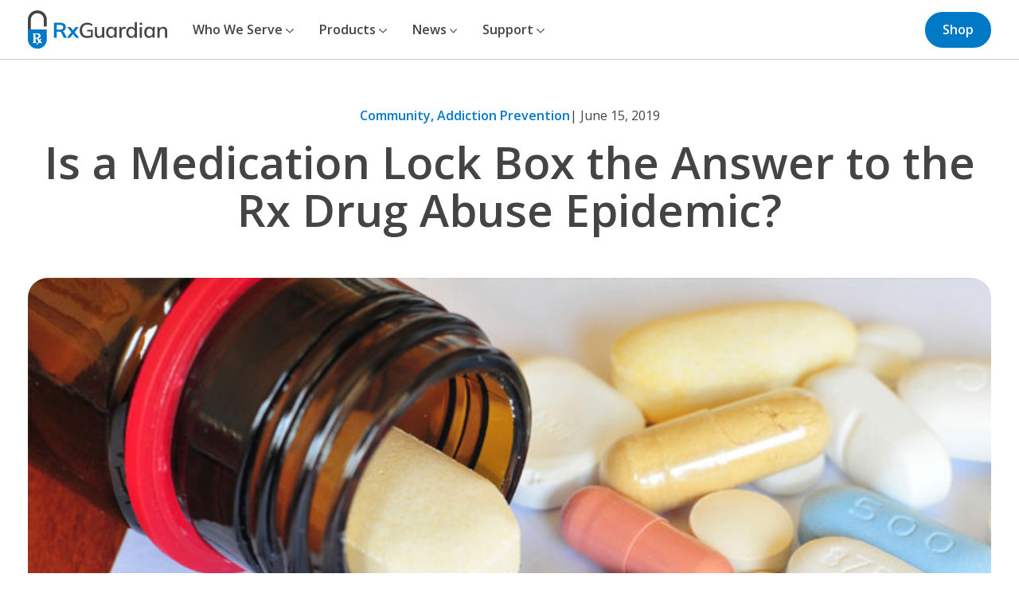

--- FILE ---
content_type: text/html; charset=UTF-8
request_url: https://rxguardian.com/news/blog/medication-lock-box-answer-rx-drug-abuse-epidemic/
body_size: 6764
content:
<!doctype html><html lang=en-us>
<head>
<meta charset=utf-8>
<meta name=viewport content="width=device-width,initial-scale=1,shrink-to-fit=no">
<title>
Is a Medication Lock Box the Answer to the Rx Drug Abuse Epidemic?
</title>
<meta name=title content="Is a Medication Lock Box the Answer to the Rx Drug Abuse Epidemic?">
<meta name=description content="Using a medicine lock box or locking cap can help keep your medication secure. This is an important step in preventing addiction.">
<meta name=summary content="Prescription drug addiction is a growing epidemic. In our country, addiction impacts countless lives. Too many families have lost loved ones to accidental overdoses. As this issue grows, community organizations and governing bodies are stepping up in increasing numbers to fight back. Illinois recently passed House Bill 3219, requiring combination locking caps be placed on all opioid prescription bottles.
This new wave of attention on medicine lock boxes and locking bottle caps in the fight against addiction begs the question: is preventing access to drugs the answer?">
<meta name=date content="2019-06-15 08:30:57 +0000 UTC">
<meta property="og:date" content="2019-06-15 08:30:57 +0000 UTC">
<meta name=og:title content="Is a Medication Lock Box the Answer to the Rx Drug Abuse Epidemic?">
<meta property="og:description" content="Using a medicine lock box or locking cap can help keep your medication secure. This is an important step in preventing addiction.">
<meta property="og:url" content="https://rxguardian.comhttps://rxguardian.com/news/blog/medication-lock-box-answer-rx-drug-abuse-epidemic/">
<meta property="og:site_name" content="RxGuardian">
<meta property="og:type" content="website"><meta property="og:image" content="https://rxguardian.com/images/uploads/is-a-medication-lock-box-the-answer-to-the-rx-drug-abuse-epidemic.jpg"><meta name=robots content="index, follow">
<meta property="twitter:card" content="summary_large_image">
<meta property="twitter:url" content="https://rxguardian.comhttps://rxguardian.com/news/blog/medication-lock-box-answer-rx-drug-abuse-epidemic/">
<meta name=twitter:title content="Is a Medication Lock Box the Answer to the Rx Drug Abuse Epidemic?">
<meta property="twitter:description" content="Using a medicine lock box or locking cap can help keep your medication secure. This is an important step in preventing addiction."><meta property="twitter:image" content="https://rxguardian.com/images/uploads/is-a-medication-lock-box-the-answer-to-the-rx-drug-abuse-epidemic.jpg">
<link rel=apple-touch-icon href=/applehug-touch-icon.png sizes=180x180>
<link rel=icon href=/favicon-32x32.png sizes=32x32 type=image/png>
<link rel=icon href=/favicon-16x16.png sizes=16x16 type=image/png>
<link rel=mask-icon href=/safari-pinned-tab.svg>
<link rel=icon href=/favicon.ico>
<meta name=msapplication-TileColor content="#b88856">
<meta name=theme-color content="#ffffff">
<link href=https://cdn.jsdelivr.net/npm/bootstrap@5.1.3/dist/css/bootstrap.min.css rel=stylesheet integrity=sha384-1BmE4kWBq78iYhFldvKuhfTAU6auU8tT94WrHftjDbrCEXSU1oBoqyl2QvZ6jIW3 crossorigin=anonymous>
<link rel=stylesheet href=https://rxguardian.com/src/css/site.css>
<link rel=canonical href=https://rxguardian.com/news/blog/medication-lock-box-answer-rx-drug-abuse-epidemic/>
<script src=https://code.jquery.com/jquery-3.2.1.slim.min.js integrity=sha384-KJ3o2DKtIkvYIK3UENzmM7KCkRr/rE9/Qpg6aAZGJwFDMVNA/GpGFF93hXpG5KkN crossorigin=anonymous></script>
<link rel=preconnect href=https://fonts.googleapis.com>
<link rel=preconnect href=https://fonts.gstatic.com crossorigin>
<link href="https://fonts.googleapis.com/css2?family=Open+Sans:wght@400;600&display=swap" rel=stylesheet>
<script defer src=https://ajax.googleapis.com/ajax/libs/jquery/3.5.1/jquery.min.js></script>
<script type=text/javascript src=https://rxguardian.com/src/js/site.js></script>
<script defer src=https://pro.fontawesome.com/releases/v5.15.4/js/all.js integrity=sha384-8nTbev/iV1sg3ESYOAkRPRDMDa5s0sknqroAe9z4DiM+WDr1i/VKi5xLWsn87Car crossorigin=anonymous></script>
<script src=https://kit.fontawesome.com/902c9ed551.js crossorigin=anonymous></script>
<script>(function(w,d,s,l,i){w[l]=w[l]||[];w[l].push({'gtm.start':
new Date().getTime(),event:'gtm.js'});var f=d.getElementsByTagName(s)[0],
j=d.createElement(s),dl=l!='dataLayer'?'&l='+l:'';j.async=true;j.src=
'https://www.googletagmanager.com/gtm.js?id='+i+dl;f.parentNode.insertBefore(j,f);
})(window,document,'script','dataLayer','GTM-M4NHRDJ');</script></head>
<body>
<a href=#main-page-content-area class=sr-only>Skip to main content</a>
<div>
<nav class="d-flex d-xl-none w-100 menu-mobile-border">
<div class="site-container-1240 container-1316-override">
<div class="row justify-content-between align-items-center mobile-nav-row d-xl-none">
<div class=col-auto>
<a href=/ class=header-logo>
<img src=/images/assets/brand/RxGuardian-logo.svg alt>
<p class=sr-only>Rx Guardian</p>
</a>
</div>
<div class=col-auto>
<i class="fas fa-bars nav-menu-toggle-btn nav-btn-open" aria-hidden=true></i>
<i class="far fa-times nav-menu-toggle-btn nav-btn-close" aria-hidden=true></i>
</div>
</div>
</div>
</nav>
<nav class="d-none d-xl-flex w-100 main-navigation">
<div class=site-container-1240>
<div class="row align-items-center justifty-content-between">
<div class="col d-flex">
<a href=/ class=header-logo>
<img src=/images/assets/brand/RxGuardian-logo.svg alt="RxGuardian logo">
<p class=sr-only>Rx Guardian</p>
</a>
<ul class="ul-reset d-flex align-items-center">
<li class="nav-menu-item dropdown">
<a class="nav-link dropdown-toggle" href=# role=button data-bs-toggle=dropdown aria-expanded=false>Who We Serve <i class="far fa-chevron-down"></i></a>
<ul class=dropdown-menu>
<li><a class=dropdown-item href=/who-we-serve/home-family>Home & Family</a></li>
<li><a class=dropdown-item href=/who-we-serve/community>Community</a></li>
<li><a class=dropdown-item href=/who-we-serve/health-medicine>Health & Medicine</a></li>
<li><a class=dropdown-item href=/who-we-serve/legislative>Legislative</a></li>
</ul>
</li>
<li class="nav-menu-item dropdown">
<a class="nav-link dropdown-toggle" href=/products role=button data-bs-toggle=dropdown aria-expanded=false>Products <i class="far fa-chevron-down"></i></a>
<ul class=dropdown-menu>
<li><a class=dropdown-item href=/products>All Products</a></li>
<li><a class=dropdown-item href=/products/saferlock>Safer Lock</a></li>
<li><a class=dropdown-item href=/products/saferlock-box>Safer Lock Box</a></li>
<li><a class=dropdown-item href=/products/rxlocking-cap>Rx Locking Cap</a></li>
<li><a class=dropdown-item href=/products/rx-locking-bag>Rx Locking Bag</a></li>
<li><a class=dropdown-item href=/products/pillminder>PillMinder</a></li>
<li><a class=dropdown-item href=/products/disposerx>Dispose Rx</a></li>
<li><a class=dropdown-item href=/products/where-to-find>Where To Find</a></li>
</ul>
</li>
<li class="nav-menu-item dropdown">
<a class="nav-link dropdown-toggle" href=# role=button data-bs-toggle=dropdown aria-expanded=false>News <i class="far fa-chevron-down"></i></a>
<ul class=dropdown-menu>
<li><a class=dropdown-item href=/news/blog>Blog</a></li>
<li><a class=dropdown-item href=/news/press>Press</a></li>
<li><a class=dropdown-item href=/news/videos>Videos</a></li>
</ul>
</li>
<li class="nav-menu-item dropdown">
<a class="nav-link dropdown-toggle" href=# role=button data-bs-toggle=dropdown aria-expanded=false>Support <i class="far fa-chevron-down"></i></a>
<ul class=dropdown-menu>
<li><a class=dropdown-item href=/support/reset-instructions>Reset Instructions</a></li>
<li><a class=dropdown-item href=/support/register-your-combination>Register Your Combination</a></li>
<li><a class=dropdown-item href=/support/retrieve-your-combination>Retrieve Your Combination</a></li>
</ul>
</li>
</ul>
</div>
<div class=col-auto>
<a href=https://shop.rxguardian.com/ class="btn-primary btn-size-sm">Shop</a>
</div>
</div>
</div>
<a href=#page-main-content class=sr-only>Skip to main content</a>
</nav>
<div id=mobile-nav class=mobile-nav>
<div class="site-container-1240 h-100">
<div class="row py-3">
<div class="col-12 d-flex flex-column justify-content-between px-0">
<ul class="ul-reset mobile-ul mobile-nav-products-title">
<li class=mobile-nav-menu-item>
<button type=button id=mobile-nav-who-we-serve-button class="d-flex justify-content-between submenu-link w-100 py-3 align-items-center mobile-menu-news-link" role=button>
<div class="d-flex align-items-center">
<span class="mobile-nav-menu-page h5-heading">
Who We Serve
</span>
</div>
<span class=mobile-nav-triangle>
<i class="fas fa-chevron-right" aria-hidden=true></i>
</span>
</button>
</li>
<li class=mobile-nav-menu-item>
<button type=button id=mobile-nav-products-button class="d-flex justify-content-between submenu-link w-100 py-3 align-items-center mobile-menu-news-link" role=button>
<div class="d-flex align-items-center">
<span class="mobile-nav-menu-page h5-heading">
Products
</span>
</div>
<span class=mobile-nav-triangle>
<i class="fas fa-chevron-right" aria-hidden=true></i>
</span>
</button>
</li>
<li class=mobile-nav-menu-item>
<button type=button id=mobile-nav-news-button class="d-flex justify-content-between submenu-link w-100 py-3 align-items-center mobile-menu-news-link" role=button>
<div class="d-flex align-items-center">
<span class="mobile-nav-menu-page h5-heading">
News
</span>
</div>
<span class=mobile-nav-triangle>
<i class="fas fa-chevron-right" aria-hidden=true></i>
</span>
</button>
</li>
<li class=mobile-nav-menu-item>
<button type=button id=mobile-nav-support-button class="d-flex justify-content-between submenu-link w-100 py-3 align-items-center mobile-menu-news-link" role=button>
<div class="d-flex align-items-center">
<span class="mobile-nav-menu-page h5-heading">
Support
</span>
</div>
<span class=mobile-nav-triangle>
<i class="fas fa-chevron-right" aria-hidden=true></i>
</span>
</button>
</li>
<li class=mobile-nav-menu-item>
<button type=button class="d-flex justify-content-between submenu-link w-100 py-3 align-items-center mobile-menu-news-link" role=button id=mobile-nav-company-button>
<div class="d-flex align-items-center">
<span class="mobile-nav-menu-page h5-heading">
Company
</span>
</div>
<span class=mobile-nav-triangle>
<i class="fas fa-chevron-right"></i>
</span>
</button>
</li>
<li class=mobile-nav-menu-item>
<div class="submenu-link py-3">
<a href=https://shop.rxguardian.com class="btn-primary btn-size-sm">Shop</a>
</div>
</li>
</ul>
</div>
</div>
</div>
</div>
<div id=mobile-nav-who-we-serve class=mobile-nav-who-we-serve>
<div class="site-container-1240 h-100">
<div class="row py-3">
<div class=col-12>
<button type=button id=remove-mobile-nav-who-we-serve class="h5-heading remove-mobile-nav-button">
<i class="far fa-chevron-left"></i> Back
</button>
</div>
</div>
<div class=row>
<div class="col-12 d-flex flex-column justify-content-between px-0">
<ul class="ul-reset mobile-ul mobile-nav-products-title">
<li class=mobile-nav-menu-item>
<a href=/who-we-serve/home-family/ class="d-flex justify-content-between submenu-link w-100 py-3 align-items-center mobile-menu-news-link" role=button>
<div class="d-flex align-items-center">
<span class="mobile-nav-menu-page h5-heading">
Home & Family
                    </span>
</div>
<span class="mobile-nav-triangle invisible">
<i class="fas fa-chevron-right" aria-hidden=true></i>
</span>
</a>
</li>
<li class=mobile-nav-menu-item>
<a href=/who-we-serve/community/ class="d-flex justify-content-between submenu-link w-100 py-3 align-items-center mobile-menu-news-link" role=button>
<div class="d-flex align-items-center">
<span class="mobile-nav-menu-page h5-heading">
Community
</span>
</div>
<span class="mobile-nav-triangle invisible">
<i class="fas fa-chevron-right" aria-hidden=true></i>
</span>
</a>
</li>
<li class=mobile-nav-menu-item>
<a href=/who-we-serve/health-medicine/ class="d-flex justify-content-between submenu-link w-100 py-3 align-items-center mobile-menu-news-link" role=button>
<div class="d-flex align-items-center">
<span class="mobile-nav-menu-page h5-heading">
Health & Medicine
                    </span>
</div>
<span class="mobile-nav-triangle invisible">
<i class="fas fa-chevron-right" aria-hidden=true></i>
</span>
</a>
</li>
<li class=mobile-nav-menu-item>
<a href=/who-we-serve/legislative/ class="d-flex justify-content-between submenu-link w-100 py-3 align-items-center mobile-menu-news-link" role=button>
<div class="d-flex align-items-center">
<span class="mobile-nav-menu-page h5-heading">
Legislative
</span>
</div>
<span class="mobile-nav-triangle invisible">
<i class="fas fa-chevron-right" aria-hidden=true></i>
</span>
</a>
</li>
<li class=mobile-nav-menu-item>
<div class="submenu-link py-3">
<a href=https://shop.rxguardian.com class="btn-primary btn-size-sm">Shop</a>
</div>
</li>
</ul>
</div>
</div>
</div>
</div>
<div id=mobile-nav-products class=mobile-nav-products>
<div class="site-container-1240 h-100">
<div class="row py-3">
<div class=col-12>
<button type=button id=remove-mobile-nav-products class="h5-heading remove-mobile-nav-button">
<i class="far fa-chevron-left"></i> Back
</button>
</div>
</div>
<div class=row>
<div class="col-12 d-flex flex-column justify-content-between px-0">
<ul class="ul-reset mobile-ul mobile-nav-products-title">
<li class=mobile-nav-menu-item>
<a href=/products class="d-flex justify-content-between submenu-link w-100 py-3 align-items-center mobile-menu-news-link" role=button>
<div class="d-flex align-items-center">
<span class="mobile-nav-menu-page h5-heading">
All Products
</span>
</div>
<span class="mobile-nav-triangle invisible">
<i class="fas fa-chevron-right" aria-hidden=true></i>
</span>
</a>
</li>
<li class=mobile-nav-menu-item>
<a href=/products/saferlock/ class="d-flex justify-content-between submenu-link w-100 py-3 align-items-center mobile-menu-news-link" role=button>
<div class="d-flex align-items-center">
<span class="mobile-nav-menu-page h5-heading">
Safer Lock
</span>
</div>
<span class="mobile-nav-triangle white-text invisible">
<i class="fas fa-chevron-right" aria-hidden=true></i>
</span>
</a>
</li>
<li class=mobile-nav-menu-item>
<a href=/products/saferlock-box/ class="d-flex justify-content-between submenu-link w-100 py-3 align-items-center mobile-menu-news-link" role=button>
<div class="d-flex align-items-center">
<span class="mobile-nav-menu-page h5-heading">
Safer Lock Box
</span>
</div>
<span class="mobile-nav-triangle white-text invisible">
<i class="fas fa-chevron-right" aria-hidden=true></i>
</span>
</a>
</li>
<li class=mobile-nav-menu-item>
<a href=/products/rxlocking-cap/ class="d-flex justify-content-between submenu-link w-100 py-3 align-items-center mobile-menu-news-link" role=button>
<div class="d-flex align-items-center">
<span class="mobile-nav-menu-page h5-heading">
Rx Locking Cap
</span>
</div>
<span class="mobile-nav-triangle white-text invisible">
<i class="fas fa-chevron-right" aria-hidden=true></i>
</span>
</a>
</li>
<li class=mobile-nav-menu-item>
<a href=/products/rx-locking-bag/ class="d-flex justify-content-between submenu-link w-100 py-3 align-items-center mobile-menu-news-link" role=button>
<div class="d-flex align-items-center">
<span class="mobile-nav-menu-page h5-heading">
Rx Locking Bag
</span>
</div>
<span class="mobile-nav-triangle white-text invisible">
<i class="fas fa-chevron-right" aria-hidden=true></i>
</span>
</a>
</li>
<li class=mobile-nav-menu-item>
<a href=/products/pillminder/ class="d-flex justify-content-between submenu-link w-100 py-3 align-items-center mobile-menu-news-link" role=button>
<div class="d-flex align-items-center">
<span class="mobile-nav-menu-page h5-heading">
PillMinder
</span>
</div>
<span class="mobile-nav-triangle white-text invisible">
<i class="fas fa-chevron-right" aria-hidden=true></i>
</span>
</a>
</li>
<li class=mobile-nav-menu-item>
<a href=/products/disposerx/ class="d-flex justify-content-between submenu-link w-100 py-3 align-items-center mobile-menu-news-link" role=button>
<div class="d-flex align-items-center">
<span class="mobile-nav-menu-page h5-heading">
Dispose Rx
</span>
</div>
<span class="mobile-nav-triangle white-text invisible">
<i class="fas fa-chevron-right" aria-hidden=true></i>
</span>
</a>
</li>
<li class=mobile-nav-menu-item>
<a href=/products/where-to-find/ class="d-flex justify-content-between submenu-link w-100 py-3 align-items-center mobile-menu-news-link" role=button>
<div class="d-flex align-items-center">
<span class="mobile-nav-menu-page h5-heading">
Where To Find
</span>
</div>
<span class="mobile-nav-triangle white-text invisible">
<i class="fas fa-chevron-right" aria-hidden=true></i>
</span>
</a>
</li>
<li class=mobile-nav-menu-item>
<div class="submenu-link py-3">
<a href=https://shop.rxguardian.com class="btn-primary btn-size-sm">Shop</a>
</div>
</li>
</ul>
</div>
</div>
</div>
</div>
<div id=mobile-nav-news class=mobile-nav-news>
<div class="site-container-1240 h-100">
<div class="row py-3">
<div class=col-12>
<button type=button id=remove-mobile-nav-news class="h5-heading remove-mobile-nav-button">
<i class="far fa-chevron-left"></i> Back
</button>
</div>
</div>
<div class=row>
<div class="col-12 d-flex flex-column justify-content-between px-0">
<ul class="ul-reset mobile-ul mobile-nav-products-title">
<li class=mobile-nav-menu-item>
<a href=/news/blog/ class="d-flex justify-content-between submenu-link w-100 py-3 align-items-center mobile-menu-news-link" role=button>
<div class="d-flex align-items-center">
<span class="mobile-nav-menu-page h5-heading">
Blog
</span>
</div>
<span class="mobile-nav-triangle invisible">
<i class="fas fa-chevron-right" aria-hidden=true></i>
</span>
</a>
</li>
<li class=mobile-nav-menu-item>
<a href=/news/press/ class="d-flex justify-content-between submenu-link w-100 py-3 align-items-center mobile-menu-news-link" role=button>
<div class="d-flex align-items-center">
<span class="mobile-nav-menu-page h5-heading">
Press
</span>
</div>
<span class="mobile-nav-triangle white-text invisible">
<i class="fas fa-chevron-right" aria-hidden=true></i>
</span>
</a>
</li>
<li class=mobile-nav-menu-item>
<a href=/news/videos/ class="d-flex justify-content-between submenu-link w-100 py-3 align-items-center mobile-menu-news-link" role=button>
<div class="d-flex align-items-center">
<span class="mobile-nav-menu-page h5-heading">
Videos
</span>
</div>
<span class="mobile-nav-triangle white-text invisible">
<i class="fas fa-chevron-right" aria-hidden=true></i>
</span>
</a>
</li>
<li class=mobile-nav-menu-item>
<div class="submenu-link py-3">
<a href=https://shop.rxguardian.com class="btn-primary btn-size-sm">Shop</a>
</div>
</li>
</ul>
</div>
</div>
</div>
</div>
<div id=mobile-nav-support class=mobile-nav-support>
<div class="site-container-1240 h-100">
<div class="row py-3">
<div class=col-12>
<button type=button id=remove-mobile-nav-support class="h5-heading remove-mobile-nav-button">
<i class="far fa-chevron-left"></i> Back
</button>
</div>
</div>
<div class=row>
<div class="col-12 d-flex flex-column justify-content-between px-0">
<ul class="ul-reset mobile-ul mobile-nav-products-title">
<li class=mobile-nav-menu-item>
<a href=/support/reset-instructions/ class="d-flex justify-content-between submenu-link w-100 py-3 align-items-center mobile-menu-news-link" role=button>
<div class="d-flex align-items-center">
<span class="mobile-nav-menu-page h5-heading">
Reset Instructions
</span>
</div>
<span class="mobile-nav-triangle invisible">
<i class="fas fa-chevron-right" aria-hidden=true></i>
</span>
</a>
</li>
<li class=mobile-nav-menu-item>
<a href=/support/register-your-combination/ class="d-flex justify-content-between submenu-link w-100 py-3 align-items-center mobile-menu-news-link" role=button>
<div class="d-flex align-items-center">
<span class="mobile-nav-menu-page h5-heading">
Register Your Combination
</span>
</div>
<span class="mobile-nav-triangle white-text invisible">
<i class="fas fa-chevron-right" aria-hidden=true></i>
</span>
</a>
</li>
<li class=mobile-nav-menu-item>
<a href=/support/retrieve-your-combination/ class="d-flex justify-content-between submenu-link w-100 py-3 align-items-center mobile-menu-news-link" role=button>
<div class="d-flex align-items-center">
<span class="mobile-nav-menu-page h5-heading">
Retrieve Your Combination
</span>
</div>
<span class="mobile-nav-triangle white-text invisible">
<i class="fas fa-chevron-right" aria-hidden=true></i>
</span>
</a>
</li>
<li class=mobile-nav-menu-item>
<div class="submenu-link py-3">
<a href=https://shop.rxguardian.com class="btn-primary btn-size-sm">Shop</a>
</div>
</li>
</ul>
</div>
</div>
</div>
</div>
<div id=mobile-nav-company class=mobile-nav-company>
<div class="site-container-1240 h-100">
<div class="row py-3">
<div class=col-12>
<button type=button id=remove-mobile-nav-company class="h5-heading remove-mobile-nav-button">
<i class="far fa-chevron-left"></i> Back
</button>
</div>
</div>
<div class=row>
<div class="col-12 d-flex flex-column justify-content-between px-0">
<ul class="ul-reset mobile-ul mobile-nav-products-title">
<li class=mobile-nav-menu-item>
<a href=/company/about-us/ class="d-flex justify-content-between submenu-link w-100 py-3 align-items-center mobile-menu-news-link" role=button>
<div class="d-flex align-items-center">
<span class="mobile-nav-menu-page h5-heading">
About Us
</span>
</div>
<span class="mobile-nav-triangle invisible">
<i class="fas fa-chevron-right" aria-hidden=true></i>
</span>
</a>
</li>
<li class=mobile-nav-menu-item>
<a href=/company/terms-of-use/ class="d-flex justify-content-between submenu-link w-100 py-3 align-items-center mobile-menu-news-link" role=button>
<div class="d-flex align-items-center">
<span class="mobile-nav-menu-page h5-heading">
Terms of Use
</span>
</div>
<span class="mobile-nav-triangle white-text invisible">
<i class="fas fa-chevron-right" aria-hidden=true></i>
</span>
</a>
</li>
<li class=mobile-nav-menu-item>
<a href=/company/privacy-statement/ class="d-flex justify-content-between submenu-link w-100 py-3 align-items-center mobile-menu-news-link" role=button>
<div class="d-flex align-items-center">
<span class="mobile-nav-menu-page h5-heading">
Privacy Statement
</span>
</div>
<span class="mobile-nav-triangle white-text invisible">
<i class="fas fa-chevron-right" aria-hidden=true></i>
</span>
</a>
</li>
<li class=mobile-nav-menu-item>
<a href=/company/accessibility-policy/ class="d-flex justify-content-between submenu-link w-100 py-3 align-items-center mobile-menu-news-link" role=button>
<div class="d-flex align-items-center">
<span class="mobile-nav-menu-page h5-heading">
Accessibility Policy
</span>
</div>
<span class="mobile-nav-triangle white-text invisible">
<i class="fas fa-chevron-right" aria-hidden=true></i>
</span>
</a>
</li>
<li class=mobile-nav-menu-item>
<div class="submenu-link py-3">
<a href=https://shop.rxguardian.com class="btn-primary btn-size-sm">Shop</a>
</div>
</li>
</ul>
</div>
</div>
</div>
</div>
</div>
<div class=main-content>
<section id=blog-post-section>
<div class=site-container-1240>
<div class=row>
<div class=col-12>
<div class="d-flex d-lg-none flex-column t-c-l flex-lg-row aling-items-center justify-content-center justify-content-lg-between mt-2">
<div class=blog-category>
<a class=primary-link href=/tags/community>
Community
</a><br>
<a class=primary-link href=/tags/addiction-prevention>
Addiction Prevention
</a><br>
</div>
<div>
<p>
June 15, 2019
</p>
</div>
</div>
<div class="justify-content-center mt-2 d-none d-lg-flex">
<div class=blog-category>
<a class=primary-link href=/tags/community>
Community,
</a>
<a class=primary-link href=/tags/addiction-prevention>
Addiction Prevention
</a>
</div>
<div>
<p>
| June 15, 2019
</p>
</div>
</div>
<h1 class="text-center h1-blog-heading pb-3 pb-lg-5">
Is a Medication Lock Box the Answer to the Rx Drug Abuse Epidemic?
</h1>
<div>
<img src=/images/uploads/is-a-medication-lock-box-the-answer-to-the-rx-drug-abuse-epidemic.jpg alt="Using a medicine lock box or locking cap can help keep your medication secure. This is an important step in preventing addiction.">
</div>
<div class="py-4 py-lg-5 blog-content blog-page-content">
<p>Prescription drug addiction is a growing epidemic. In our country, addiction impacts countless lives. Too many families have lost loved ones to accidental overdoses. As this issue grows, community organizations and governing bodies are stepping up in increasing numbers to fight back. Illinois recently passed House Bill 3219, requiring combination locking caps be placed on all opioid prescription bottles.</p>
<p>This new wave of attention on medicine lock boxes and locking bottle caps in the fight against addiction begs the question: is preventing access to drugs the answer?</p>
<p>Is it enough?</p>
<h2 id=a-medicine-lock-box-is-a-preventative-measure-not-a-blanket-solution>A Medicine Lock Box is a Preventative Measure, not a Blanket Solution</h2>
<p>Using a medicine lock box or locking cap can help keep your medication secure. This is an important step in preventing addiction. However, lock boxes alone may not be enough to halt the misuse of prescription drugs entirely, and they will certainly not be enough to help someone who already suffers from addiction overcome it.</p>
<p>Locking medicine storage should be used in everyone’s home. When used in combination with other prevention and treatment techniques, a medicine lock box can help you maintain control over your medications.</p>
<p><a href="https://www.wellrx.com/rx-discount-card/enroll/?invitecode=SaferLock%20&utm_source=SaferLock%20&utm_medium=affiliate&utm_campaign=%3cblogs%3E" title="WellRx Link"><img src=/images/uploads/rxguardian-well-rx-graphic.jpg alt="A woman looking at her phone." title="Save up to 80 percent on prescription drugs."></a></p>
<h2 id=what-else-can-we-do-to-fight-addiction>What Else Can We do to Fight Addiction?</h2>
<p>Locking medicine storage is a crucial first step in preventing prescription drug misuse and abuse in your home. But it&rsquo;s not the only answer. Here are a few other tips to help prevent and address addiction.</p>
<h2 id=get-rid-of-old-prescriptions-safely>Get rid of old prescriptions safely.</h2>
<p>It’s important to <a href=/news/blog/how-to-dispose-of-unused-medicines>dispose of old medication properly</a>. Leaving unused pill bottles in your home makes it harder to notice when some have gone missing. This makes old meds easy targets for addicts or teens who want to experiment.</p>
<p>While it’s not safe to flush old meds down the toilet, there are several ways to dispose of unused meds: :</p>
<ul>
<li>A DEA-hosted medicine take-back event.</li>
<li>Your local pharmacy’s medicine drop-off location.</li>
<li>Throw them in the trash. (As long as they’re sealed in a plastic bag with kitty litter or sawdust, and there’s no personal information attached.)</li>
</ul>
<h2 id=make-sure-you-and-your-loved-ones-are-aware-of-the-risks>Make sure you and your loved ones are aware of the risks.</h2>
<p>Proper education on the risks posed by prescription drugs is vital to preventing and coping with addiction. If you are concerned about yourself or your family members, making yourself aware of the risks and warning signs associated with drug use can be a powerful tool. There is a dangerous misconception surrounding prescription drugs that they are “safe” compared to illicit substances.</p>
<p>Talking with your family, especially your teens, can be incredibly effective.</p>
<h2 id=dont-hesitate-to-seek-treatment>Don’t hesitate to seek treatment.</h2>
<p>Treatment is the best way to help addicts overcome their substance abuse. Addiction is an illness, not a crime or a moral failing. Thus, addiction isn’t something one can simply quit cold turkey. Depriving an addict of access to their drug is ineffective, and often impossible. (Lock boxes can be broken into, and medicine can be obtained from other sources.) Treatment sets addicts up to succeed in their fight against addiction by treating the causes and effects of addiction. <a href=/news/blog/10-myths-about-drug-addiction-treatment>Proper treatment</a> can set your family on the course to recovery and help you deal with issues such as withdrawal and relapse.</p>
<h2 id=embrace-your-community>Embrace your community.</h2>
<p>Seek the support of your loved ones and your community if you, or a family member, is suffering from addiction.. Addiction often brings feelings of shame to the person suffering from the disease and their loved ones. However, addiction is just that- a disease, and one that can be overcome. There’s no need for shame, and the isolation this shame causes is dangerous. <a href=https://www.ncadd.org/blogs/addiction-update/the-way-of-recovery-is-not-alone-part-1>Sharing your experiences and receiving support</a>, whether it is you or your loved one struggling with addiction, forms the positive relationships that will improve your resilience and foster recovery.</p>
<p>If you’ve been impacted by addiction, you’re not alone. As a nation, we are searching for answers to this epidemic. It is tempting to point to one product or response as the answer to our problems, but a problem as complex as addiction will require a complex solution. A medicine lock box is an important part of helping to prevent addiction, but there are many other things you can do to keep your family safe. Continue educating yourself and your children about the risk addiction poses and how products and services, such as a lock box, can help you combat this issue. Staying informed will help you keep your family safe.</p>
<p><a href=https://shop.rxguardian.com/products/safer-lock title="Safer Lock Product Link"><img src=/images/uploads/safer-cta.png alt="Safer Lock cap and order now button." title="Better safe than sorry. Lock up your meds."></a></p>
</div>
</div>
</div>
</div>
</section><section id=related-blog-post-section>
<div class=site-container-1240>
<div class=row>
<div class=col-12>
<h2 class="h2-heading text-center">Related</h2>
</div>
</div>
<div class="row gx-lg-5"><div class="col-12 col-lg-4 mt-4">
<div class=blog-post>
<a href=/news/blog/the-high-price-of-opioid-addiction-in-america>
<img src=/images/uploads/the-high-price-of-opioid-addiction-in-america.jpg alt="The High Price of Opioid Addiction in America">
</a>
<div class="d-flex flex-column t-c-l flex-lg-row aling-items-center justify-content-center justify-content-lg-between mt-2">
<div class=blog-category>
<a class=primary-link href=/tags/community>
Community
</a><br>
<a class=primary-link href=/tags/addiction-prevention>
Addiction Prevention
</a><br>
</div>
<div>
<p>
July 6, 2017
</p>
</div>
</div>
<h5 class="h5-heading t-c-l mt-3u">
<a href=/news/blog/the-high-price-of-opioid-addiction-in-america>The High Price of Opioid Addiction in America </a>
</h5>
<p>America is paying a high price for an unprecedented opioid epidemic that is killing an average of 100 people a day from coast to coast.</p>
</div>
</div><div class="col-12 col-lg-4 mt-4">
<div class=blog-post>
<a href=/news/blog/nations-baseball-targets-opioid-addiction-during-ohio-state-championship>
<img src=/images/uploads/nations-baseball-targets-opioid-addiction-during-ohio-state-championship.jpg alt="Nations Baseball Targets Opioid Addiction During Ohio State Championship">
</a>
<div class="d-flex flex-column t-c-l flex-lg-row aling-items-center justify-content-center justify-content-lg-between mt-2">
<div class=blog-category>
<a class=primary-link href=/tags/community>
Community
</a><br>
<a class=primary-link href=/tags/addiction-prevention>
Addiction Prevention
</a><br>
</div>
<div>
<p>
June 13, 2017
</p>
</div>
</div>
<h5 class="h5-heading t-c-l mt-3u">
<a href=/news/blog/nations-baseball-targets-opioid-addiction-during-ohio-state-championship>Nations Baseball Targets Opioid Addiction During Ohio State Championship </a>
</h5>
<p>This year, Nations is doing more than hosting a tournament and supporting youth baseball. The organization is also committing to stop addiction before it starts.</p>
</div>
</div><div class="col-12 col-lg-4 mt-4">
<div class=blog-post>
<a href=/news/blog/5-lessons-learned-during-national-prevention-week>
<img src=/images/uploads/5-lessons-learned-during-national-prevention-week.jpg alt="5 Lessons Learned During National Prevention Week">
</a>
<div class="d-flex flex-column t-c-l flex-lg-row aling-items-center justify-content-center justify-content-lg-between mt-2">
<div class=blog-category>
<a class=primary-link href=/tags/home-family>
Home & Family
</a><br>
<a class=primary-link href=/tags/addiction-prevention>
Addiction Prevention
</a><br>
</div>
<div>
<p>
May 16, 2019
</p>
</div>
</div>
<h5 class="h5-heading t-c-l mt-3u">
<a href=/news/blog/5-lessons-learned-during-national-prevention-week>5 Lessons Learned During National Prevention Week </a>
</h5>
<p>Here are five lessons to take away from National Prevention Week, plus actionable tips you can use to prevent substance abuse in your own home.</p>
</div>
</div></div>
</div>
</section>
<section id=subscribe-section>
<div class=site-container-1240>
<div class="row align-items-center">
<div class="col-12 col-lg-auto t-c-l">
<img src=/images/assets/brand/RxGuardian-favicon.png alt>
</div>
<div class="col-12 col-lg text-center py-4 py-lg-0">
<p class="h5-heading mb-0">Subscribe to our newsletter and get the latest news<br class="d-none d-lg-block"> and updates sent to you.</p>
</div>
<div class="col-12 col-lg-auto t-c-l">
<a href=/news/subscribe/ class="btn-primary btn-size-lg ml-4">Sign Me Up</a>
</div>
</div>
</div>
</section>
<script type=text/javascript>setTimeout(()=>{if(window.location.href.split('/news/blog/').length>1){var a=$('.blog-page-content').find('a');$.each(a,(b,a)=>{$(a).attr('href').split('http').length>1&&$(a).attr('target','_blank'),$(a).attr('href').split('https').length>1&&$(a).attr('target','_blank')})}},500)</script>
</div>
<footer>
<div class=site-container-1240>
<div class=row>
<div class="col-12 col-lg-5col mt-4 mt-lg-0">
<p class="bold mb-2">Who We Serve</p>
<ul class=ul-reset>
<li class=footer-link>
<p>
<a href=/who-we-serve/home-family/>Home & Family</a>
</p>
</li>
<li class="footer-link double-indent">
<p>
<a href=/who-we-serve/home-family/drug-facts>Drug Facts</a>
</p>
</li>
<li class="footer-link double-indent">
<p>
<a href=/who-we-serve/home-family/teen-addiction>Teen Addiction</a>
</p>
</li>
<li class="footer-link double-indent">
<p>
<a href=/who-we-serve/home-family/white-paper-resources>White Papers & Resources</a>
</p>
</li>
<li class=footer-link>
<p>
<a href=/who-we-serve/community/>Community</a>
</p>
</li>
<li class=footer-link>
<p>
<a href=/who-we-serve/health-medicine/>Health & Medicine</a>
</p>
</li>
<li class=footer-link>
<p>
<a href=/who-we-serve/legislative/>Legislative</a>
</p>
</li>
</ul>
</div>
<div class="col-12 col-lg-5col mt-4 mt-lg-0">
<p class="bold mb-2">Products</p>
<ul class=ul-reset>
<li class=footer-link>
<p>
<a href=/products>All Products</a>
</p>
</li>
<li class=footer-link>
<p>
<a href=/products/saferlock/>Safer Lock</a>
</p>
</li>
<li class=footer-link>
<p>
<a href=/products/saferlock-box/>Safer Lock Box</a>
</p>
</li>
<li class=footer-link>
<p>
<a href=/products/rxlocking-cap/>Rx Locking Cap</a>
</p>
</li>
<li class=footer-link>
<p>
<a href=/products/rx-locking-bag/>Rx Locking Bag</a>
</p>
</li>
<li class=footer-link>
<p>
<a href=/products/disposerx/>Dispose Rx</a>
</p>
</li>
<li class=footer-link>
<p>
<a href=/products/where-to-find/>Where To Find</a>
</p>
</li>
</ul>
</div>
<div class="col-12 col-lg-5col mt-4 mt-lg-0">
<p class="bold mb-2">News</p>
<ul class=ul-reset>
<li class=footer-link>
<p>
<a href=/news/blog/>Blog</a>
</p>
</li>
<li class=footer-link>
<p>
<a href=/news/press/>Press</a>
</p>
</li>
<li class=footer-link>
<p>
<a href=/news/videos/>Videos</a>
</p>
</li>
<li class=footer-link>
<p>
<a href=/news/subscribe/>Subscribe</a>
</p>
</li>
</ul>
</div>
<div class="col-12 col-lg-5col mt-4 mt-lg-0">
<p class="bold mb-2">Support</p>
<ul class=ul-reset>
<li class=footer-link>
<p>
<a href=/support/reset-instructions/>Reset Instructions</a>
</p>
</li>
<li class=footer-link>
<p>
<a href=/support/register-your-combination/>Register Your Combination</a>
</p>
</li>
<li class=footer-link>
<p>
<a href=/support/retrieve-your-combination/>Retrieve Your Combination</a>
</p>
</li>
<li class=footer-link>
<p>
<a href=/support/contact-us/>Contact Us</a>
</p>
</li>
</ul>
</div>
<div class="col-12 col-lg-5col mt-4 mt-lg-0">
<p class="bold mb-2">Company</p>
<ul class=ul-reset>
<li class=footer-link>
<p>
<a href=/company/about-us>About Us</a>
</p>
</li>
<li class=footer-link>
<p>
<a href=/company/our-team>Our Team</a>
</p>
</li>
<li class=footer-link>
<p>
<a href=/company/terms-of-use>Terms of Use</a>
</p>
</li>
<li class=footer-link>
<p>
<a href=/company/privacy-statement>Privacy Statement</a>
</p>
</li>
<li class=footer-link>
<p>
<a href=/company/accessibility-policy>Accessibility Policy</a>
</p>
</li>
</ul>
<div class=pt-3>
<a href=https://shop.rxguardian.com/ class="btn-primary btn-size-sm">Shop</a>
</div>
</div>
</div>
<div class="row footer-bottom-border">
<div class="col-12 col-lg order-2 order-lg-1 t-c-l">
<p class="footer-link copyright mb-0">
&copy; 2026 RX Guardian | Made by <a href=https://growdnd.com/ target=_blank class="bold mb-2">GROW</a>
</p>
</div>
<div class="col-12 col-lg-auto order-1 order-lg-2 pb-3 pb-lg-0">
<ul class="ul-reset d-flex justify-content-center">
<li class=footer-social>
<a href=https://twitter.com/RxGuardianInc target=_blank>
<i class="fab fa-twitter"></i>
<span class=sr-only>twitter social link</span>
</a>
</li>
<li class=footer-social>
<a href=https://www.facebook.com/rxguardian/ target=_blank>
<i class="fab fa-facebook"></i>
<span class=sr-only>facebook social link</span>
</a>
</li>
<li class=footer-social>
<a href=https://www.linkedin.com/company/rxguardian-inc/ target=_blank>
<i class="fab fa-linkedin"></i>
<span class=sr-only>linkedin social link</span>
</a>
</li>
</ul>
</div>
</div>
</div>
</footer>
<script src=https://cdn.jsdelivr.net/npm/@popperjs/core@2.10.2/dist/umd/popper.min.js integrity=sha384-7+zCNj/IqJ95wo16oMtfsKbZ9ccEh31eOz1HGyDuCQ6wgnyJNSYdrPa03rtR1zdB crossorigin=anonymous></script>
<script src=https://cdn.jsdelivr.net/npm/bootstrap@5.1.3/dist/js/bootstrap.min.js integrity=sha384-QJHtvGhmr9XOIpI6YVutG+2QOK9T+ZnN4kzFN1RtK3zEFEIsxhlmWl5/YESvpZ13 crossorigin=anonymous></script>
</div>
<noscript><iframe src="https://www.googletagmanager.com/ns.html?id=GTM-M4NHRDJ"
height="0" width="0" style="display:none;visibility:hidden"></iframe></noscript></body>
</html>

--- FILE ---
content_type: text/css; charset=UTF-8
request_url: https://rxguardian.com/src/css/site.css
body_size: 13114
content:
.sr-only {
  border: 0;
  clip: rect(0, 0, 0, 0);
  height: 1px;
  margin: -1px;
  overflow: hidden;
  padding: 0;
  position: absolute;
  width: 1px;
}

html, body {
  font-size: 16px;
  font-family: "Open Sans", sans-serif !important;
  margin: 0;
  font-weight: 400;
  line-height: 24px;
  color: #444444;
  text-align: left;
  height: 100%;
  transition: 0.5s;
  scroll-behavior: smooth;
}

.main-content {
  min-height: 53%;
}

.container {
  padding: unset !important;
}

.site-container-1240 {
  margin: auto;
  position: relative;
  max-width: 1240px !important;
  width: 100%;
  padding-right: 30px !important;
  padding-left: 30px !important;
}
@media (min-width: 992px) {
  .site-container-1240 {
    padding-right: 15px !important;
    padding-left: 15px !important;
  }
}

.site-container-1200 {
  margin: auto;
  position: relative;
  max-width: 1200px;
  width: 100%;
  padding-right: 30px !important;
  padding-left: 30px !important;
}
@media (min-width: 992px) {
  .site-container-1200 {
    padding-right: 15px !important;
    padding-left: 15px !important;
  }
}

.site-container-992 {
  margin: auto;
  position: relative;
  max-width: 992px;
  width: 100%;
  padding-right: 30px !important;
  padding-left: 30px !important;
}
@media (min-width: 992px) {
  .site-container-992 {
    padding-right: 15px !important;
    padding-left: 15px !important;
  }
}

.container-fluid {
  width: 100%;
  padding-right: 30px !important;
  padding-left: 30px !important;
  margin-right: auto;
  margin-left: auto;
}
@media (min-width: 992px) {
  .container-fluid {
    padding-right: 15px !important;
    padding-left: 15px !important;
  }
}

.row {
  margin-right: -30px;
  margin-left: -30px;
}
@media (min-width: 992px) {
  .row {
    margin-right: -15px !important;
    margin-left: -15px !important;
  }
}

.row > * {
  padding-right: 30px;
  padding-left: 30px;
}
@media (min-width: 992px) {
  .row > * {
    padding-right: 15px !important;
    padding-left: 15px !important;
  }
}

.ul-reset {
  margin: 0;
  padding: 0;
  list-style-type: none;
}

ul li {
  font-size: 16px;
  font-weight: 400;
  line-height: 24px;
  font-family: "Open Sans", sans-serif !important;
}

ol li {
  font-size: 16px;
  font-weight: 400;
  line-height: 24px;
  font-family: "Open Sans", sans-serif !important;
}

@media (min-width: 992px) {
  .col-lg-5col {
    flex: 0 0 auto !important;
    width: 20% !important;
  }
}

.mr-2 {
  margin-right: 0.25rem !important;
}

.t-c-l {
  text-align: center !important;
}
@media (min-width: 992px) {
  .t-c-l {
    text-align: left !important;
  }
}

.t-c-l-md {
  text-align: center !important;
}
@media (min-width: 768px) {
  .t-c-l-md {
    text-align: left !important;
  }
}

.ml-4 {
  margin-left: 0.75rem !important;
}

.w-80 {
  width: 80% !important;
}

.primary-text {
  color: #0079C7 !important;
}

.white-text {
  color: #ffffff !important;
}

.primary-bg {
  background-color: #0079C7 !important;
}

.light-bg {
  background-color: #F4F4F4 !important;
}

.white-text {
  color: #ffffff !important;
}

.primary-link {
  color: #0079C7 !important;
  text-decoration: none;
  transition: 0.5s !important;
  font-weight: 600;
  font-size: calc(16px * 1) !important;
  line-height: calc(24px * 0.833) !important;
}
.primary-link:hover, .primary-link:active {
  color: #444444 !important;
}

.white-link {
  color: #ffffff !important;
  text-decoration: none;
  transition: 0.5s !important;
  font-weight: 600;
  font-size: calc(16px * 1) !important;
  line-height: calc(24px * 0.833) !important;
}
.white-link:hover, .white-link:active {
  color: #444444 !important;
}

.bold {
  font-weight: 600 !important;
}

.g-6, .gx-6 {
  --bs-gutter-x: 4rem;
}

h1, h2, h3, h4, h5, h6 {
  color: unset;
}

h1,
.h1-heading {
  font-size: calc(16px * 3) !important;
  font-weight: 600;
  line-height: calc(24px * 2.16) !important;
  font-family: "Open Sans", sans-serif !important;
}

.h1-blog-heading {
  font-size: calc(16px * 2) !important;
  font-weight: 600;
  line-height: calc(24px * 1.4) !important;
  font-family: "Open Sans", sans-serif !important;
}

h2,
.h2-heading {
  font-size: calc(16px * 2.25) !important;
  font-weight: 600;
  line-height: calc(24px * 1.66) !important;
  font-family: "Open Sans", sans-serif !important;
}

h3,
.h3-heading {
  font-size: calc(16px * 1.75) !important;
  font-weight: 600;
  line-height: calc(24px * 1.5) !important;
  font-family: "Open Sans", sans-serif !important;
  padding-bottom: 10px !important;
}

span.SubHead,
h4,
.h4-heading {
  font-size: calc(16px * 1.5) !important;
  font-weight: 400;
  line-height: calc(24px * 1.166) !important;
  font-family: "Open Sans", sans-serif !important;
}

h5,
.h5-heading {
  font-size: calc(16px * 1.25) !important;
  font-weight: 400;
  line-height: calc(24px * 1.166) !important;
  font-family: "Open Sans", sans-serif !important;
}

h6,
.h6-heading {
  font-size: calc(16px * 1.125) !important;
  font-weight: 600;
  line-height: calc(24px * 1.083) !important;
  font-family: "Open Sans", sans-serif !important;
}

p {
  font-size: calc(16px * 1) !important;
  font-weight: 400;
  line-height: calc(24px * 1) !important;
  font-family: "Open Sans", sans-serif !important;
}

.nav-link {
  font-size: calc(16px * 1) !important;
  font-weight: 600;
  line-height: calc(24px * 0.9166) !important;
  font-family: "Open Sans", sans-serif !important;
}

.copyright {
  font-size: calc(16px * 0.875) !important;
  line-height: calc(24px * 0.75) !important;
}

@media (min-width: 992px) {
  h1,
  .h1-heading {
    font-size: calc(16px * 3.5) !important;
    line-height: calc(24px * 2.5) !important;
  }
  .h1-blog-heading {
    font-size: calc(16px * 3.5) !important;
    line-height: calc(24px * 2.5) !important;
  }
  h2,
  .h2-heading {
    font-size: calc(16px * 3) !important;
    line-height: calc(24px * 2.33333) !important;
  }
  h3,
  .h3-heading {
    font-size: calc(16px * 2.25) !important;
    line-height: calc(24px * 1.6666) !important;
    padding-bottom: 10px !important;
  }
  span.SubHead,
  h4,
  .h4-heading {
    font-size: calc(16px * 1.75) !important;
    line-height: calc(24px * 1.5) !important;
  }
  h5,
  .h5-heading {
    font-size: calc(16px * 1.5) !important;
    line-height: calc(24px * 1.166) !important;
  }
  h6,
  .h6-heading {
    font-size: calc(16px * 1.25) !important;
    line-height: calc(24px * 1.1666) !important;
  }
  p {
    font-size: calc(16px * 1) !important;
    line-height: calc(24px * 1) !important;
  }
  .nav-link {
    font-size: calc(16px * 1) !important;
    line-height: calc(24px * 0.9166) !important;
  }
  .copyright {
    font-size: calc(16px * 0.875) !important;
    line-height: calc(24px * 0.75) !important;
  }
}
.btn-size-lg {
  padding: 15px 40px;
  font-size: calc(16px * 1.125) !important;
  line-height: calc(24px * 1) !important;
  border-width: 3px;
  border-style: solid;
  height: 55px;
  display: inline-flex;
  align-items: center;
}

.btn-size-sm {
  padding: 7px 20px;
  font-size: calc(16px * 1) !important;
  line-height: calc(24px * 1) !important;
  border-width: 2px;
  border-style: solid;
  height: 45px;
  display: inline-flex;
  align-items: center;
}

.btn-primary {
  transition: 0.5s !important;
  cursor: pointer !important;
  background-color: #0079C7 !important;
  font-weight: 600 !important;
  border-radius: 50px !important;
  border-color: #0079C7;
  color: #ffffff !important;
  text-transform: capitalize;
  text-decoration: none !important;
}
.btn-primary:hover, .btn-primary:active {
  background-color: #ffffff !important;
  color: #0079C7 !important;
}

.btn-secondary {
  transition: 0.5s !important;
  cursor: pointer !important;
  background-color: #ffffff !important;
  font-weight: 600 !important;
  border-radius: 50px !important;
  border-color: #0079C7 !important;
  color: #0079C7 !important;
  text-transform: capitalize;
  text-decoration: none !important;
}
.btn-secondary:hover, .btn-secondary:active {
  background-color: #0079C7 !important;
  color: #ffffff !important;
}

.btn-white {
  transition: 0.5s !important;
  cursor: pointer !important;
  background-color: #ffffff !important;
  font-weight: 600 !important;
  border-radius: 50px !important;
  border-color: #ffffff;
  color: #0079C7 !important;
  text-transform: capitalize;
  text-decoration: none !important;
}
.btn-white:hover, .btn-white:active {
  background-color: #0079C7 !important;
  color: #ffffff !important;
}

.z-15 {
  z-index: 15;
  position: relative;
}

.main-navigation {
  z-index: 150;
  display: flex;
  transition: 0.6s;
  background-color: #ffffff;
  align-items: center;
  flex-direction: row;
  width: 100%;
  margin: 0 auto;
  border-bottom: 1px solid #CECECE;
  height: 75px;
}
.main-navigation .nav-menu-item {
  background: transparent;
  border: none;
  padding: 0;
  transition: 0.5s !important;
}
.main-navigation .nav-menu-item a {
  display: block;
  border: none;
  background: none;
  color: #444444;
  transition: 0.5s !important;
  font-weight: 600;
  text-decoration: none;
}
.main-navigation .nav-menu-item a svg, .main-navigation .nav-menu-item a i {
  font-size: 0.7rem;
}
.main-navigation .nav-menu-item a:hover, .main-navigation .nav-menu-item a:active {
  color: #0079C7;
}
.main-navigation .nav-menu-item a:hover:after, .main-navigation .nav-menu-item a:active:after {
  transform: scaleX(1);
}
.main-navigation .nav-menu-item a:after {
  display: none;
}
.main-navigation .nav-menu-item li {
  padding: 0.35rem 1rem;
}
.main-navigation .nav-menu-item li a {
  display: block;
  border: none;
  background: none;
  color: #444444;
  transition: 0.5s !important;
  font-weight: 600;
  text-decoration: none;
}
.main-navigation .nav-menu-item li a svg, .main-navigation .nav-menu-item li a i {
  font-size: 0.7rem;
}
.main-navigation .nav-menu-item li a:hover, .main-navigation .nav-menu-item li a:active {
  color: #0079C7;
}
.main-navigation .nav-menu-item li a:hover:after, .main-navigation .nav-menu-item li a:active:after {
  transform: scaleX(1);
}
.main-navigation .nav-menu-item li a:after {
  display: none;
}
.main-navigation .nav-menu-item li:first-child {
  padding-top: 0;
}
.main-navigation .nav-menu-item:first-child {
  padding-left: 1rem;
}
.main-navigation .dropdown-menu.show {
  display: block;
  transform: translate(8px, 54px) !important;
  border-top: 0;
  border-radius: 50px;
  border-top-right-radius: 0;
  border-top-left-radius: 0;
  padding: 1rem;
  box-shadow: 2px 4px 9px 1px rgba(112, 112, 112, 0.2);
}

.header-logo img {
  width: 175px;
}

.nav-btn-close {
  display: none;
}

.mobile-nav-news,
.mobile-nav-support,
.mobile-nav-who-we-serve,
.mobile-nav-products,
.mobile-nav-company,
.mobile-nav {
  position: fixed;
  height: 100vh;
  top: -100vh;
  right: 0;
  width: 100vw;
  overflow: auto;
  margin: 0;
  transition: 0.5s;
  background-color: #ffffff;
  z-index: 125;
}
.mobile-nav-news .submenu-link,
.mobile-nav-support .submenu-link,
.mobile-nav-who-we-serve .submenu-link,
.mobile-nav-products .submenu-link,
.mobile-nav-company .submenu-link,
.mobile-nav .submenu-link {
  background: no-repeat;
  border: none;
  padding: 0 30px;
  color: #444444;
  text-decoration: none;
}
.mobile-nav-news .submenu-link:hover, .mobile-nav-news .submenu-link:active,
.mobile-nav-support .submenu-link:hover,
.mobile-nav-support .submenu-link:active,
.mobile-nav-who-we-serve .submenu-link:hover,
.mobile-nav-who-we-serve .submenu-link:active,
.mobile-nav-products .submenu-link:hover,
.mobile-nav-products .submenu-link:active,
.mobile-nav-company .submenu-link:hover,
.mobile-nav-company .submenu-link:active,
.mobile-nav .submenu-link:hover,
.mobile-nav .submenu-link:active {
  color: #0079C7;
}

.mobile-nav-active .mobile-nav {
  right: 0;
  transition: 0.5s;
  top: 75px;
}
.mobile-nav-active .nav-btn-open {
  display: none;
}
.mobile-nav-active .nav-btn-close {
  display: block;
}

.mobile-nav-who-we-serve-active .mobile-nav-who-we-serve {
  right: 0;
  transition: 0.5s;
  top: 75px;
}
.mobile-nav-who-we-serve-active .nav-btn-open {
  display: none;
}
.mobile-nav-who-we-serve-active .nav-btn-close {
  display: block;
}

.mobile-nav-products-active .mobile-nav-products {
  right: 0;
  transition: 0.5s;
  top: 75px;
}
.mobile-nav-products-active .nav-btn-open {
  display: none;
}
.mobile-nav-products-active .nav-btn-close {
  display: block;
}

.mobile-nav-news-active .mobile-nav-news {
  right: 0;
  transition: 0.5s;
  top: 75px;
}
.mobile-nav-news-active .nav-btn-open {
  display: none;
}
.mobile-nav-news-active .nav-btn-close {
  display: block;
}

.mobile-nav-support-active .mobile-nav-support {
  right: 0;
  transition: 0.5s;
  top: 75px;
}
.mobile-nav-support-active .nav-btn-open {
  display: none;
}
.mobile-nav-support-active .nav-btn-close {
  display: block;
}

.mobile-nav-company-active .mobile-nav-company {
  right: 0;
  transition: 0.5s;
  top: 75px;
}
.mobile-nav-company-active .nav-btn-open {
  display: none;
}
.mobile-nav-company-active .nav-btn-close {
  display: block;
}

.nav-btn-close,
.nav-btn-open,
.nav-btn-open-state {
  font-size: 1.65rem;
  color: #444444;
}

.mobile-nav-row {
  height: 75px;
  background-color: #ffffff;
  border-bottom: 1px solid #CECECE;
}

.remove-mobile-nav-button {
  background-color: transparent;
  border: none;
  color: #444444;
  padding: 0;
}
.remove-mobile-nav-button svg {
  color: #0079C7;
}

#subscribe-section {
  background-color: #F4F4F4;
}
#subscribe-section .site-container-1240 {
  padding-top: 45px;
  padding-bottom: 45px;
  border-top: 1px solid #CECECE;
}
#subscribe-section img {
  width: 120px;
}

#reset-lock-section {
  background-color: #F4F4F4;
}
#reset-lock-section .site-container-1240 {
  padding-top: 45px;
  padding-bottom: 45px;
}
#reset-lock-section img {
  width: 120px;
}

footer {
  height: auto;
}
@media (min-width: 992px) {
  footer {
    padding-top: 50px;
  }
}
footer .footer-top-border {
  border-top: 1px solid #CECECE;
}
@media (min-width: 992px) {
  footer .footer-top-border {
    padding-top: 45px;
  }
}
footer .footer-link {
  margin-bottom: 7px;
}
footer .footer-link a {
  color: #444444;
  text-decoration: none;
}
footer .footer-link a:hover, footer .footer-link a:active {
  color: #0079C7 !important;
}
footer .double-indent {
  padding-left: 1rem;
}
footer .footer-bottom-border {
  border-top: 1px solid #CECECE;
  padding: 1.75rem 0;
  margin-top: 2rem;
}
footer .footer-bottom-border .footer-social {
  padding: 0 10px;
}
footer .footer-bottom-border .footer-social a {
  color: #444444;
  text-decoration: none;
}
footer .footer-bottom-border .footer-social a:hover, footer .footer-bottom-border .footer-social a:active {
  color: #0079C7 !important;
}

#index-jumbotron-section {
  background-color: #0079C7;
  position: relative;
  overflow: hidden;
}
#index-jumbotron-section .index-bg {
  background-image: url("/images/assets/home/rx-guardian-home-marquee-L.jpg");
  background-repeat: no-repeat;
  background-size: cover;
  background-position: left;
  height: 325px;
  border-bottom-right-radius: 125px;
  left: -50px;
  position: absolute;
  top: 0;
  bottom: 0;
  width: 100%;
}
@media (min-width: 992px) {
  #index-jumbotron-section .index-bg {
    height: unset;
    width: 50%;
    left: 0;
    right: unset;
    border-bottom-right-radius: unset;
  }
}
#index-jumbotron-section .jumbotron-content {
  margin-top: 325px;
  padding-bottom: 50px;
}
@media (min-width: 992px) {
  #index-jumbotron-section .jumbotron-content {
    margin-top: unset;
    padding: 60px 35px;
  }
}
@media (min-width: 992px) {
  #index-jumbotron-section .index-jumbotron-blue-corner {
    background-image: url("/images/assets/home/blue-rounded-corner.svg");
    background-repeat: no-repeat;
    background-size: cover;
    background-position: left;
    position: absolute;
    bottom: 0;
    right: 0;
    width: 175px;
    height: 175px;
  }
}

#index-protecting-families-section {
  padding-top: 45px;
}
#index-protecting-families-section .color-bg {
  border-bottom-right-radius: 25px;
  border-bottom-left-radius: 25px;
}
@media (min-width: 768px) {
  #index-protecting-families-section .color-bg {
    background-color: #F4F4F4;
    padding: 8.5rem 2rem;
    border-top-left-radius: 25px;
    border-bottom-right-radius: unset;
  }
}
#index-protecting-families-section .color-bg-mobile {
  background-color: #F4F4F4;
  border-bottom-right-radius: 25px;
  border-bottom-left-radius: 25px;
  padding: 1rem;
}
@media (min-width: 768px) {
  #index-protecting-families-section .image-bg {
    background-image: url("/images/assets/home/rx-guardian-home-protecting-families-L.jpg");
    border-top-right-radius: 25px;
    border-bottom-right-radius: 25px;
    background-position: center;
    background-size: cover;
    background-repeat: no-repeat;
  }
}
#index-protecting-families-section .mobile-image-bg {
  background-image: url("/images/assets/home/rx-guardian-home-protecting-families-L.jpg");
  border-top-right-radius: 25px;
  border-top-left-radius: 25px;
  background-position: center;
  background-size: cover;
  background-repeat: no-repeat;
  height: 300px;
}
@media (min-width: 768px) {
  #index-protecting-families-section .mobile-image-bg {
    display: none;
  }
}

#index-protecting-communities-section {
  padding-top: 45px;
}
@media (min-width: 768px) {
  #index-protecting-communities-section .color-bg {
    background-color: #F4F4F4;
    padding: 8.5rem 2rem;
    border-top-right-radius: 25px;
    border-bottom-right-radius: 25px;
  }
}
#index-protecting-communities-section .color-bg-mobile {
  background-color: #F4F4F4;
  border-bottom-right-radius: 25px;
  border-bottom-left-radius: 25px;
  padding: 1rem;
}
@media (min-width: 768px) {
  #index-protecting-communities-section .image-bg {
    background-image: url("/images/assets/home/rx-guardian-home-protecting-communities-L.jpg");
    border-top-left-radius: 25px;
    border-bottom-left-radius: 25px;
    background-position: center;
    background-size: cover;
    background-repeat: no-repeat;
  }
}
#index-protecting-communities-section .mobile-image-bg {
  background-image: url("/images/assets/home/rx-guardian-home-protecting-communities-L.jpg");
  border-top-right-radius: 25px;
  border-top-left-radius: 25px;
  background-position: center;
  background-size: cover;
  background-repeat: no-repeat;
  height: 300px;
}
@media (min-width: 768px) {
  #index-protecting-communities-section .mobile-image-bg {
    display: none;
  }
}

#index-protecting-patients-section {
  padding-top: 45px;
}
#index-protecting-patients-section .color-bg {
  border-bottom-right-radius: 25px;
  border-bottom-left-radius: 25px;
}
@media (min-width: 768px) {
  #index-protecting-patients-section .color-bg {
    background-color: #F4F4F4;
    padding: 8.5rem 2rem;
    border-top-left-radius: 25px;
    border-bottom-right-radius: unset;
  }
}
#index-protecting-patients-section .color-bg-mobile {
  background-color: #F4F4F4;
  border-bottom-right-radius: 25px;
  border-bottom-left-radius: 25px;
  padding: 1rem;
}
@media (min-width: 768px) {
  #index-protecting-patients-section .image-bg {
    background-image: url("/images/assets/home/rx-guardian-home-protecting-patients-L.jpg");
    border-top-right-radius: 25px;
    border-bottom-right-radius: 25px;
    background-position: center;
    background-size: cover;
    background-repeat: no-repeat;
  }
}
#index-protecting-patients-section .mobile-image-bg {
  background-image: url("/images/assets/home/rx-guardian-home-protecting-patients-L.jpg");
  border-top-right-radius: 25px;
  border-top-left-radius: 25px;
  background-position: center;
  background-size: cover;
  background-repeat: no-repeat;
  height: 300px;
}
@media (min-width: 768px) {
  #index-protecting-patients-section .mobile-image-bg {
    display: none;
  }
}

#index-protecting-citizens-section {
  padding-top: 45px;
  padding-bottom: 45px;
}
@media (min-width: 768px) {
  #index-protecting-citizens-section .color-bg {
    background-color: #F4F4F4;
    padding: 8.5rem 2rem;
    border-top-right-radius: 25px;
    border-bottom-right-radius: 25px;
  }
}
#index-protecting-citizens-section .color-bg-mobile {
  background-color: #F4F4F4;
  border-bottom-right-radius: 25px;
  border-bottom-left-radius: 25px;
  padding: 1rem;
}
@media (min-width: 768px) {
  #index-protecting-citizens-section .image-bg {
    background-image: url("/images/assets/home/rx-guardian-home-protecting-citizens-L.jpg");
    border-top-left-radius: 25px;
    border-bottom-left-radius: 25px;
    background-position: center;
    background-size: cover;
    background-repeat: no-repeat;
  }
}
#index-protecting-citizens-section .mobile-image-bg {
  background-image: url("/images/assets/home/rx-guardian-home-protecting-citizens-L.jpg");
  border-top-right-radius: 25px;
  border-top-left-radius: 25px;
  background-position: center;
  background-size: cover;
  background-repeat: no-repeat;
  height: 300px;
}
@media (min-width: 992px) {
  #index-protecting-citizens-section .mobile-image-bg {
    display: none;
  }
}

#index-blog-roll-section {
  background-color: #F4F4F4;
  padding-top: 45px;
  padding-bottom: 45px;
}
#index-blog-roll-section .row {
  margin: 0 -12px !important;
}
#index-blog-roll-section img {
  border-radius: 25px;
  width: 100%;
  -o-object-fit: cover;
     object-fit: cover;
  -o-object-position: center;
     object-position: center;
}
#index-blog-roll-section a {
  color: #0079C7;
  text-decoration: none;
}
#index-blog-roll-section a:hover, #index-blog-roll-section a:active {
  color: #444444 !important;
}

#index-shop-section {
  padding-top: 45px;
  padding-bottom: 45px;
}
#index-shop-section .row {
  margin: 0 -12px !important;
}
#index-shop-section img {
  border-radius: 25px;
  width: 100%;
  -o-object-fit: cover;
     object-fit: cover;
  -o-object-position: center;
     object-position: center;
  box-shadow: 2px 4px 9px 1px rgba(112, 112, 112, 0.2);
}

#slider-section {
  padding-top: 45px;
}
#slider-section .slider-container {
  width: 100%;
  overflow: hidden;
}
#slider-section .slider-track {
  display: flex;
  width: 100%;
  animation: homeSlider 45s linear infinite;
}
#slider-section .slider-track img {
  padding-right: 100px;
  -o-object-fit: contain;
     object-fit: contain;
}
@keyframes homeSlider {
  0% {
    transform: translateX(0);
  }
  100% {
    transform: translateX(calc(-100% - 3500px + 615px));
  }
}

.video-container {
  position: relative;
  width: 100%;
  height: 0;
  padding-bottom: 56.25%;
  overflow: hidden;
}
.video-container iframe {
  position: absolute;
  top: 0;
  left: 0;
  width: 100%;
  height: 100%;
}

#protecting-families-section {
  background-color: #0079C7;
  position: relative;
}
@media (min-width: 992px) {
  #protecting-families-section {
    height: 550px;
  }
}
#protecting-families-section .row:first-child {
  padding-top: 200px;
}
@media (min-width: 992px) {
  #protecting-families-section .row:first-child {
    padding-top: 350px;
  }
}
#protecting-families-section .protecting-families-bg {
  position: absolute;
  top: 0;
  left: 0;
  right: 0;
  background-position: center;
  background-repeat: no-repeat;
  background-size: cover;
  width: 100%;
  height: 175px;
  border-bottom-left-radius: 100px;
  border-bottom-right-radius: 100px;
  background-image: url("/images/assets/who-we-serve/home-family/rx-guardian-protecting-families-marquee-S.jpg");
  max-width: 1600px;
  margin: 0 auto;
}
@media (min-width: 992px) {
  #protecting-families-section .protecting-families-bg {
    background-image: url("/images/assets/who-we-serve/home-family/rx-guardian-protecting-families-marquee-L.jpg");
    height: 300px;
    border-bottom-left-radius: 300px;
    border-bottom-right-radius: 300px;
  }
}
#protecting-families-section .protecting-patients-bg {
  position: absolute;
  top: 0;
  left: 0;
  right: 0;
  height: 175px;
  border-bottom-left-radius: 100px;
  border-bottom-right-radius: 100px;
  background-image: url("/images/assets/who-we-serve/health-medicine/rx-guardian-protecting-patients-marquee-S.jpg");
  background-position: top center;
  background-repeat: no-repeat;
  background-size: cover;
  width: 100%;
  max-width: 1600px;
  margin: 0 auto;
}
@media (min-width: 992px) {
  #protecting-families-section .protecting-patients-bg {
    background-image: url("/images/assets/who-we-serve/health-medicine/rx-guardian-protecting-patients-marquee-L.jpg");
    height: 300px;
    border-bottom-left-radius: 300px;
    border-bottom-right-radius: 300px;
  }
}
#protecting-families-section .protecting-citizens-bg {
  position: absolute;
  top: 0;
  left: 0;
  right: 0;
  height: 175px;
  border-bottom-left-radius: 100px;
  border-bottom-right-radius: 100px;
  background-image: url("/images/assets/who-we-serve/legislative/rx-guardian-protecting-citizens-marquee-S.jpg");
  background-position: center;
  background-repeat: no-repeat;
  background-size: cover;
  width: 100%;
  max-width: 1600px;
  margin: 0 auto;
}
@media (min-width: 992px) {
  #protecting-families-section .protecting-citizens-bg {
    background-image: url("/images/assets/who-we-serve/legislative/rx-guardian-protecting-citizens-marquee-L.jpg");
    height: 300px;
    border-bottom-left-radius: 300px;
    border-bottom-right-radius: 300px;
  }
}
#protecting-families-section .protecting-communities-bg {
  position: absolute;
  top: 0;
  left: 0;
  right: 0;
  height: 175px;
  border-bottom-left-radius: 100px;
  border-bottom-right-radius: 100px;
  background-image: url("/images/assets/who-we-serve/community/rx-guardian-protecting-communities-marquee-S.jpg");
  background-position: center;
  background-repeat: no-repeat;
  background-size: cover;
  width: 100%;
  max-width: 1600px;
  margin: 0 auto;
}
@media (min-width: 992px) {
  #protecting-families-section .protecting-communities-bg {
    background-image: url("/images/assets/who-we-serve/community/rx-guardian-protecting-communities-marquee-L.jpg");
    height: 300px;
    border-bottom-left-radius: 300px;
    border-bottom-right-radius: 300px;
  }
}

#protecting-families-inner-section {
  background-color: #0079C7;
  display: flex;
  padding: 25px 0;
}
@media (min-width: 992px) {
  #protecting-families-inner-section {
    height: 300px;
    padding: unset;
  }
}
#protecting-families-inner-section svg {
  width: 100%;
  max-width: 150px;
}
@media (min-width: 992px) {
  #protecting-families-inner-section svg {
    margin-right: 2rem;
  }
}

#protecting-families-content-section {
  padding: 25px 0;
}
@media (min-width: 992px) {
  #protecting-families-content-section {
    padding: 50px 0;
  }
  #protecting-families-content-section .border-families-right {
    border-right: 1px solid #CECECE;
  }
  #protecting-families-content-section .border-families-bottom {
    border-bottom: 1px solid #CECECE;
  }
}
#protecting-families-content-section .family-border-bottom {
  border-bottom: 1px solid #CECECE;
}
#protecting-families-content-section .family-border-bottom-alt {
  border-bottom: 1px solid #CECECE;
}
@media (min-width: 992px) {
  #protecting-families-content-section .family-border-bottom-alt {
    border-bottom: unset;
  }
}
#protecting-families-content-section .families-resources-btn {
  border: 2px solid #CECECE;
  border-radius: 25px;
  padding: 1rem 3rem;
  text-decoration: none !important;
  display: flex;
  font-size: 24px;
  align-items: center;
  justify-content: center;
  color: #444444;
  text-decoration: none;
}
#protecting-families-content-section .families-resources-btn:hover, #protecting-families-content-section .families-resources-btn:active {
  color: #0079C7 !important;
  border-color: #0079C7;
}
#protecting-families-content-section .families-resources-btn img {
  width: 100%;
  max-width: 75px;
  margin-right: 7px;
}

#protecting-families-buy-items-section {
  padding: 50px 0;
}
#protecting-families-buy-items-section .fa-stack-2x {
  width: 1em !important;
  color: #0079C7;
}
#protecting-families-buy-items-section img {
  width: 100%;
  max-width: 400px;
  border: 2px solid #CECECE;
  border-radius: 25px;
}

#who-we-serve-buy-section {
  padding-bottom: 25px;
}
@media (min-width: 992px) {
  #who-we-serve-buy-section {
    padding: 50px 0;
  }
}
#who-we-serve-buy-section .fa-stack-2x {
  width: 1em !important;
  color: #0079C7;
}
#who-we-serve-buy-section img {
  width: 100%;
  max-width: 400px;
  border: 2px solid #CECECE;
  border-radius: 25px;
}

.white-paper-card {
  box-shadow: 2px 4px 9px 1px rgba(112, 112, 112, 0.2);
  border-radius: 25px;
  padding: 0;
  overflow: hidden;
}
.white-paper-card img {
  width: 100%;
  -o-object-fit: cover;
     object-fit: cover;
  -o-object-position: center;
     object-position: center;
}
.white-paper-card .content {
  padding: 1rem;
  height: 200px;
  display: flex;
  flex-direction: column;
  justify-content: space-between;
}
.white-paper-card .content a {
  color: #0079C7;
  text-decoration: none;
}
.white-paper-card .content a:hover, .white-paper-card .content a:active {
  color: #444444 !important;
}

#protecting-families-partners-section {
  padding: 50px 0;
}
#protecting-families-partners-section .site-container-1240 {
  border-top: 1px solid #CECECE;
}

#protecting-families-solutions-section {
  color: #444444;
}
@media (min-width: 992px) {
  #protecting-families-solutions-section {
    padding: 50px 0;
    display: flex;
    align-items: center;
    color: #ffffff;
    background-image: url("/images/assets/who-we-serve/home-family/GII-home-marquee.jpg");
    background-position: center;
    background-size: cover;
    background-repeat: no-repeat;
    height: 850px;
  }
}

#all-products-section {
  background-color: #0079C7;
  position: relative;
}
@media (min-width: 992px) {
  #all-products-section {
    height: 550px;
  }
}
#all-products-section .row:first-child {
  padding-top: 350px;
}
#all-products-section .all-products-bg {
  position: absolute;
  top: 0;
  left: 0;
  right: 0;
  height: 175px;
  border-bottom-left-radius: 100px;
  border-bottom-right-radius: 100px;
  background-image: url("/images/assets/products/rx-guardian-products-marquee-S.jpg");
  background-position: center;
  background-repeat: no-repeat;
  background-size: cover;
  width: 100%;
  height: 300px;
  max-width: 1600px;
  margin: 0 auto;
}
@media (min-width: 992px) {
  #all-products-section .all-products-bg {
    border-bottom-left-radius: 300px;
    border-bottom-right-radius: 300px;
    background-image: url("/images/assets/products/rx-guardian-products-marquee-L.jpg");
  }
}

#all-product-content-section img {
  width: 100%;
}

#inner-products-section {
  background-color: #0079C7;
  text-align: center;
}
#inner-products-section .site-container-1240 {
  padding: 0 !important;
}
#inner-products-section .site-container-1240 .row {
  margin: 0 !important;
}
#inner-products-section .site-container-1240 .row .col-12 {
  padding: 0 !important;
}
#inner-products-section .site-container-1240 .row .col-12.content {
  padding: 1rem !important;
}
@media (min-width: 992px) {
  #inner-products-section {
    height: 600px;
    text-align: left;
  }
  #inner-products-section .site-container-1240 {
    padding: unset !important;
  }
  #inner-products-section .site-container-1240 .row {
    margin: unset !important;
  }
  #inner-products-section .site-container-1240 .row .col-12 {
    padding: unset !important;
  }
}
#inner-products-section img {
  width: 100%;
  max-width: 550px;
  border-bottom-left-radius: 100px;
  border-bottom-right-radius: 100px;
}
@media (min-width: 992px) {
  #inner-products-section img {
    border-bottom-left-radius: 25px;
    border-bottom-right-radius: 25px;
  }
}

#product-content-section {
  padding: 50px 0;
}

#product-buy-items-section {
  background-color: #F4F4F4;
  padding: 50px 0;
}
#product-buy-items-section img {
  width: 100%;
  max-width: 400px;
  border-radius: 25px;
}

#store-locations {
  padding-top: 50px;
}

.store-card {
  text-align: center;
  padding: 1rem;
  border: 2px solid #CECECE;
  border-radius: 25px;
}

.retail-logo p {
  margin-top: -1rem;
}

#company-inner {
  padding: 25px 0;
}
@media (min-width: 992px) {
  #company-inner {
    padding: 50px 0;
  }
}

#about-ceo {
  padding: 75px 0;
  background-color: #F4F4F4;
}

#inner-blog-roll-title-section {
  padding: 50px 0;
}

.blog-post img {
  border-radius: 25px;
}
.blog-post .title {
  color: #0079C7;
  text-decoration: none;
}
.blog-post .title:hover, .blog-post .title:active {
  color: #444444 !important;
}

#inner-blog-roll-content-section {
  padding: 25px 0;
  background-color: #F4F4F4;
}
@media (min-width: 992px) {
  #inner-blog-roll-content-section {
    padding: 50px 0;
  }
}

.blog-categories a {
  border-radius: 25px;
  border: 1px solid #CECECE;
  text-decoration: none;
  padding: 1rem;
  color: #707070;
  text-decoration: none;
}
.blog-categories a:hover, .blog-categories a:active {
  color: #0079C7 !important;
}

#blog-post-section {
  padding-top: 25px;
}
@media (min-width: 992px) {
  #blog-post-section {
    padding-top: 50px;
  }
}
#blog-post-section img {
  border-radius: 25px;
  width: 100%;
}
#blog-post-section .blog-content a {
  color: #0079C7;
  font-weight: 600;
  text-decoration: none;
}
#blog-post-section .blog-content a:hover, #blog-post-section .blog-content a:active {
  color: #444444 !important;
}
#blog-post-section .blog-content img {
  width: 70%;
  margin: 2rem auto;
  display: block;
}

#related-blog-post-section {
  padding: 25px 0;
  background-color: #F4F4F4;
}
@media (min-width: 992px) {
  #related-blog-post-section {
    padding: 50px 0;
  }
}
#related-blog-post-section img {
  width: 100%;
}
#related-blog-post-section a {
  color: #0079C7;
  text-decoration: none;
}
#related-blog-post-section a:hover, #related-blog-post-section a:active {
  color: #444444 !important;
}

.blog-resources-btn {
  border: 2px solid #CECECE;
  border-radius: 25px;
  padding: 1rem;
  text-decoration: none !important;
  display: flex;
  font-size: 24px;
  align-items: center;
  justify-content: center;
  flex-direction: column;
  height: 150px;
  color: #444444;
  text-decoration: none;
}
.blog-resources-btn:hover, .blog-resources-btn:active {
  color: #0079C7 !important;
  border-color: #0079C7;
}
.blog-resources-btn img {
  width: 100%;
  max-width: 75px;
  margin-right: 7px;
}

@media (min-width: 992px) {
  .blog-category-row {
    height: 55px;
  }
}

.blog-home-filter #blog-home-filter {
  color: #0079C7 !important;
  border-color: #0079C7;
}

.blog-community-filter #blog-community-filter {
  color: #0079C7 !important;
  border-color: #0079C7;
}

.blog-health-filter #blog-health-filter {
  color: #0079C7 !important;
  border-color: #0079C7;
}

.blog-legislative-filter #blog-legislative-filter {
  color: #0079C7 !important;
  border-color: #0079C7;
}

form label {
  padding-left: 1rem;
  margin-bottom: 5px;
}
form .form-input-style {
  border-radius: 50px;
}
form .form-textarea-style {
  border-radius: 25px;
}

#tab-table .tab-item .tab-btn {
  border: none;
  background: transparent;
  padding: 1rem;
  transition: 0.3s;
  font-weight: 600;
}
#tab-table .tab-item .tab-btn.active {
  border-bottom: 2px solid #0079C7;
  color: #0079C7;
}

#inner-support-section {
  background-color: #0079C7;
  height: 425px;
}
#inner-support-section img {
  width: 100%;
  max-width: 550px;
  border-bottom-left-radius: 25px;
  border-bottom-right-radius: 25px;
}

#inner-support-section-sm {
  background-color: #0079C7;
}
#inner-support-section-sm .title {
  padding: 2rem 0;
}
@media (min-width: 992px) {
  #inner-support-section-sm {
    height: 425px;
  }
}
#inner-support-section-sm img {
  width: 100%;
  max-width: 550px;
  border-bottom-left-radius: 25px;
  border-bottom-right-radius: 25px;
}

#our-team-hero-section {
  background-color: #0079C7;
  height: 300px;
  display: flex;
  align-items: center;
  justify-content: center;
}

#slider-section-alt {
  padding-top: 45px;
}
#slider-section-alt .slider-container {
  width: 100%;
  overflow: hidden;
}
#slider-section-alt .slider-track {
  display: flex;
  width: 100%;
  animation: homeSlider-Alt 45s linear infinite;
}
#slider-section-alt .slider-track img {
  padding-right: 100px;
  -o-object-fit: contain;
     object-fit: contain;
}
@keyframes homeSlider-slt {
  0% {
    transform: translateX(0);
  }
  100% {
    transform: translateX(calc(-100% - 3500px + 615px));
  }
}

.people-card {
  color: #444444;
  text-decoration: none;
}
.people-card:hover, .people-card:active {
  color: #0079C7 !important;
}

#team-member-section {
  padding: 25px 0;
}
@media (min-width: 992px) {
  #team-member-section {
    padding: 50px 0;
  }
}
/*# sourceMappingURL=[data-uri] */

--- FILE ---
content_type: image/svg+xml
request_url: https://rxguardian.com/images/assets/brand/RxGuardian-logo.svg
body_size: 1630
content:
<?xml version="1.0" encoding="utf-8"?>
<!-- Generator: Adobe Illustrator 27.2.0, SVG Export Plug-In . SVG Version: 6.00 Build 0)  -->
<svg version="1.1" id="RxGuardian-logo" xmlns="http://www.w3.org/2000/svg" xmlns:xlink="http://www.w3.org/1999/xlink" x="0px"
	 y="0px" viewBox="0 0 179.1 50" style="enable-background:new 0 0 179.1 50;" xml:space="preserve">
<style type="text/css">
	.st0{fill:#444444;}
	.st1{fill:#0079C7;}
</style>
<g id="Group_313">
	<g id="lock">
		<path id="Path_3785" class="st0" d="M3.9,21v-8.9c0-4.6,3.7-8.3,8.3-8.3c4.6,0,8.3,3.7,8.3,8.3V21h3.9v-8.9
			C24.3,5.4,18.9,0,12.2,0S0,5.4,0,12.2V25h3.9V21L3.9,21z"/>
		<path id="Path_3786" class="st1" d="M12.6,31.6c-0.8-0.3-1.7-0.4-2.6-0.4H9.8v4.3l0.5,0c0.2,0,0.4,0,0.6,0c0.6,0,1.2-0.1,1.7-0.3
			c0.7-0.4,1.2-1.1,1.1-1.9C13.7,32.5,13.3,31.8,12.6,31.6"/>
		<path id="Path_3787" class="st1" d="M0,25v12.8C0,44.6,5.4,50,12.2,50s12.2-5.4,12.2-12.2V25H0z M18,42.6h-0.5c-0.5,0-1.1,0-1.6,0
			h-0.1c-0.5,0-1,0-1.3-0.5l-0.1-0.2L11.9,45L11,44.3l1.6-2.2c0.2-0.3,0.5-0.6,0.7-1c0.1-0.2,0.1-0.4,0.1-0.6
			c-0.5-1.2-1.2-2.3-2-3.3c-0.3-0.4-0.8-0.6-1.3-0.5l-0.2,0l0,0.3c0,0.1,0,0.2,0,0.3c0,1,0,1.9,0,2.9c0,0.9,0.1,1.1,0.9,1.3v0.2
			c0,0.3,0,0.5,0,0.8c0,0,0,0.1,0,0.1c0,0-0.1,0-0.1,0l0,0c-1.1,0-2.2,0-3.3,0H6.3v-0.1c0-0.3,0-0.6,0-0.9c0.1,0,0.1-0.1,0.2-0.1
			c0.6-0.2,0.7-0.3,0.7-1l0-8.6c0-0.7-0.1-0.7-0.7-1c0,0-0.1-0.1-0.1-0.1c0-0.2,0-0.4,0-0.6V30c0,0,0,0,0,0h0l1.8,0
			c1.6,0,3.2,0,4.7,0c1,0,2,0.4,2.7,1.2c0.6,0.8,0.9,1.7,0.7,2.7c-0.2,0.8-0.7,1.6-1.5,1.9c-0.3,0.2-0.6,0.3-1,0.5
			c-0.1,0.1-0.3,0.1-0.4,0.2l-0.3,0.1l2,1.8l1.2-1.6l0.9,0.7L17.2,38c-0.3,0.5-0.7,0.9-1,1.4c-0.2,0.2-0.2,0.5,0,0.7
			c0.3,0.8,1,1.3,1.9,1.5L18,42.6z"/>
	</g>
	<g id="Group_404">
		<path id="Path_3788" class="st1" d="M33.5,35.7V16.2H42c1.8-0.1,3.6,0.4,5,1.5c1.2,1.1,1.8,2.6,1.8,4.2c0,1.1-0.2,2.1-0.8,3.1
			c-0.5,0.9-1.3,1.5-2.3,2c-1.1,0.5-2.3,0.7-3.5,0.7l0.4-0.5h0.9c0.7,0,1.5,0.2,2.1,0.6c0.7,0.5,1.2,1.1,1.5,1.9l2.9,6.1h-3.9
			l-2.9-6.3c-0.2-0.6-0.6-1-1.2-1.3c-0.6-0.2-1.3-0.3-1.9-0.3h-3v7.9L33.5,35.7z M37.1,25.2h4.4c1,0.1,2-0.2,2.9-0.8
			c0.7-0.6,1-1.4,1-2.3c0.1-0.9-0.3-1.7-1-2.3c-0.8-0.6-1.9-0.8-2.9-0.8h-4.4L37.1,25.2z"/>
		<path id="Path_3789" class="st1" d="M50.1,35.7l6.5-8v1.6l-6.1-7.6h4.1l4,5.2h-1.2l4-5.2h4.1l-6.1,7.6v-1.6l6.5,8h-4.1l-4.3-5.6
			h1.2l-4.4,5.6L50.1,35.7z"/>
		<path id="Path_3790" class="st0" d="M76.5,36c-1.9,0.1-3.8-0.3-5.4-1.2c-1.4-0.8-2.6-2-3.3-3.4c-0.8-1.7-1.2-3.5-1.1-5.3
			c0-1.9,0.4-3.7,1.2-5.3c0.8-1.5,1.9-2.7,3.4-3.5c1.6-0.9,3.5-1.3,5.3-1.2c1.3,0,2.5,0.2,3.7,0.6c1,0.4,2,1,2.8,1.7l-1,2.2
			c-0.5-0.5-1.1-0.9-1.7-1.2c-0.5-0.3-1.1-0.5-1.7-0.6c-0.7-0.1-1.4-0.2-2.1-0.2c-1.9-0.1-3.8,0.6-5.1,2C70.2,22,69.5,24,69.7,26
			c-0.1,2,0.5,4,1.7,5.6c1.1,1.3,2.9,1.9,5.3,1.9c0.8,0,1.7-0.1,2.5-0.2c0.8-0.2,1.6-0.4,2.4-0.7l-0.6,1.4v-6.4h-4.8v-2.2h7.2v9.2
			c-0.6,0.3-1.3,0.6-2,0.7c-0.8,0.2-1.6,0.4-2.4,0.5C78.2,35.9,77.3,36,76.5,36"/>
		<path id="Path_3791" class="st0" d="M91.2,36c-1.4,0.1-2.8-0.4-3.8-1.4c-0.9-1.2-1.4-2.7-1.3-4.2v-8.6h2.8v8.6
			c-0.1,0.9,0.2,1.8,0.7,2.6c0.6,0.6,1.4,0.9,2.2,0.8c1,0,2-0.4,2.7-1.1c0.7-0.8,1.1-1.9,1-2.9v-7.9h2.8v14h-2.7v-3H96
			c-0.3,1-1,1.8-1.9,2.4C93.2,35.7,92.2,36,91.2,36"/>
		<path id="Path_3792" class="st0" d="M106.7,36c-1.1,0-2.3-0.3-3.2-0.9c-0.9-0.6-1.7-1.5-2.1-2.5c-0.5-1.2-0.8-2.5-0.8-3.9
			c0-1.3,0.2-2.7,0.8-3.9c0.5-1,1.2-1.9,2.1-2.5c1-0.6,2.1-0.9,3.2-0.9c1.1,0,2.2,0.3,3.2,0.9c0.9,0.6,1.5,1.5,1.8,2.5h-0.3l0.3-3.2
			h2.7c-0.1,0.6-0.1,1.1-0.2,1.7s-0.1,1.1-0.1,1.6v10.6h-2.8v-3.1h0.3c-0.3,1-0.9,1.9-1.8,2.5C108.9,35.7,107.8,36,106.7,36
			 M107.4,33.8c1.1,0,2.2-0.4,2.9-1.3c0.8-1.1,1.2-2.4,1.1-3.8c0.1-1.3-0.3-2.7-1.1-3.8c-1.5-1.6-4-1.7-5.6-0.2
			c-0.1,0.1-0.1,0.1-0.2,0.2c-0.8,1.1-1.2,2.4-1.1,3.8c-0.1,1.3,0.3,2.7,1.1,3.8C105.2,33.4,106.2,33.8,107.4,33.8"/>
		<path id="Path_3793" class="st0" d="M117.6,35.7V25.2c0-0.6,0-1.1,0-1.7c0-0.6-0.1-1.2-0.1-1.7h2.7l0.3,3.6H120
			c0.1-0.8,0.5-1.5,0.9-2.2c0.4-0.6,1-1,1.6-1.3c0.6-0.3,1.3-0.4,2-0.4c0.2,0,0.5,0,0.7,0c0.2,0,0.4,0.1,0.6,0.1l0,2.5
			c-0.3-0.1-0.5-0.2-0.8-0.2c-0.3,0-0.6,0-0.8,0c-0.7,0-1.5,0.2-2.1,0.5c-0.6,0.4-1,0.9-1.3,1.5c-0.3,0.6-0.4,1.3-0.4,2v7.9
			L117.6,35.7z"/>
		<path id="Path_3794" class="st0" d="M132.7,36c-1.1,0-2.3-0.3-3.2-0.9c-1-0.6-1.7-1.5-2.2-2.5c-0.5-1.2-0.8-2.5-0.8-3.9
			c0-1.3,0.2-2.7,0.8-3.9c0.5-1,1.2-1.9,2.2-2.5c1-0.6,2.1-0.9,3.2-0.9c1.1,0,2.2,0.3,3.2,0.9c0.9,0.6,1.5,1.4,1.8,2.5h-0.3v-9.5
			h2.8v20.4h-2.8v-3.2h0.3c-0.3,1-0.9,1.9-1.8,2.5C134.9,35.7,133.8,36,132.7,36 M133.4,33.8c1.1,0,2.2-0.4,2.9-1.3
			c0.8-1.1,1.2-2.4,1.1-3.8c0.1-1.3-0.3-2.7-1.1-3.8c-1.5-1.6-4-1.7-5.7-0.2c-0.1,0.1-0.1,0.1-0.2,0.2c-0.8,1.1-1.2,2.4-1.1,3.8
			c-0.1,1.3,0.3,2.7,1.1,3.8C131.2,33.4,132.2,33.8,133.4,33.8"/>
		<path id="Path_3795" class="st0" d="M143.7,16h3.2v2.9h-3.2V16z M143.9,21.8h2.8v14h-2.8V21.8z"/>
		<path id="Path_3796" class="st0" d="M155.7,36c-1.1,0-2.3-0.3-3.2-0.9c-0.9-0.6-1.7-1.5-2.1-2.5c-0.5-1.2-0.8-2.5-0.8-3.9
			c0-1.3,0.2-2.7,0.8-3.9c0.5-1,1.2-1.9,2.1-2.5c1-0.6,2.1-0.9,3.2-0.9c1.1,0,2.2,0.3,3.2,0.9c0.9,0.6,1.5,1.5,1.8,2.5h-0.3l0.3-3.2
			h2.7c-0.1,0.6-0.1,1.1-0.2,1.7c0,0.6-0.1,1.1-0.1,1.6v10.6h-2.8v-3.1h0.3c-0.3,1-0.9,1.9-1.8,2.5C158,35.7,156.9,36,155.7,36
			 M156.4,33.8c1.1,0,2.2-0.4,2.9-1.3c0.8-1.1,1.2-2.4,1.1-3.8c0.1-1.3-0.3-2.7-1.1-3.8c-1.5-1.6-4-1.7-5.6-0.2
			c-0.1,0.1-0.1,0.1-0.2,0.2c-0.8,1.1-1.2,2.4-1.1,3.8c-0.1,1.3,0.3,2.7,1.1,3.8C154.2,33.4,155.3,33.8,156.4,33.8"/>
		<path id="Path_3797" class="st0" d="M166.7,35.7V25.1c0-0.5,0-1.1-0.1-1.6c0-0.6-0.1-1.1-0.2-1.7h2.7l0.2,2.9h-0.3
			c0.4-1,1.1-1.8,2-2.4c0.9-0.6,2-0.8,3.1-0.8c1.4-0.1,2.7,0.4,3.7,1.4c0.9,1.2,1.4,2.7,1.3,4.2v8.6h-2.8v-8.5
			c0.1-1-0.2-1.9-0.7-2.7c-0.6-0.6-1.4-0.9-2.2-0.8c-1.1-0.1-2.1,0.3-2.8,1.1c-0.7,0.8-1.1,1.9-1.1,3v7.9H166.7z"/>
	</g>
</g>
</svg>


--- FILE ---
content_type: application/javascript; charset=UTF-8
request_url: https://rxguardian.com/src/js/site.js
body_size: 1614
content:
setTimeout(function(){$(function(){$("body").on("click",".products-toggle",function(e){e.preventDefault();$("#desktop-menu-bottom").toggleClass("d-none");$("#navbar-main-menu").toggleClass("desktop-menu-toggle")});$("body").on("click",".nav-btn-open",function(e){e.preventDefault();$("body").addClass("mobile-nav-active");$("body").css("overflow","hidden");$("html").css("overflow","hidden")});$("body").on("click",".nav-btn-close",function(e){e.preventDefault();if($("body").hasClass("mobile-nav-who-we-serve-active")){$("body").removeClass("mobile-nav-who-we-serve-active")}if($("body").hasClass("mobile-nav-products-active")){$("body").removeClass("mobile-nav-products-active")}if($("body").hasClass("mobile-nav-news-active")){$("body").removeClass("mobile-nav-news-active")}if($("body").hasClass("mobile-nav-support-active")){$("body").removeClass("mobile-nav-support-active")}if($("body").hasClass("mobile-nav-company-active")){$("body").removeClass("mobile-nav-company-active")}$("body").removeClass("mobile-nav-active");$("body").css("overflow","unset");$("html").css("overflow","unset")});$("#mobile-nav-who-we-serve-button").on("click",function(e){e.preventDefault();$("body").addClass("mobile-nav-who-we-serve-active")});$("#remove-mobile-nav-who-we-serve").on("click",function(e){e.preventDefault();$("body").removeClass("mobile-nav-who-we-serve-active")});$("#mobile-nav-products-button").on("click",function(e){e.preventDefault();$("body").addClass("mobile-nav-products-active")});$("#remove-mobile-nav-products").on("click",function(e){e.preventDefault();$("body").removeClass("mobile-nav-products-active")});$("#mobile-nav-news-button").on("click",function(e){e.preventDefault();$("body").addClass("mobile-nav-news-active")});$("#remove-mobile-nav-news").on("click",function(e){e.preventDefault();$("body").removeClass("mobile-nav-news-active")});$("#mobile-nav-support-button").on("click",function(e){e.preventDefault();$("body").addClass("mobile-nav-support-active")});$("#remove-mobile-nav-support").on("click",function(e){e.preventDefault();$("body").removeClass("mobile-nav-support-active")});$("#mobile-nav-company-button").on("click",function(e){e.preventDefault();$("body").addClass("mobile-nav-company-active")});$("#remove-mobile-nav-company").on("click",function(e){e.preventDefault();$("body").removeClass("mobile-nav-company-active")});const url=window.location.pathname;switch(url){case"/tags/home-family/":$("body").addClass("blog-home-filter");break;case"/tags/community/":$("body").addClass("blog-community-filter");break;case"/tags/health-medicine/":$("body").addClass("blog-health-filter");break;case"/tags/legislative/":$("body").addClass("blog-legislative-filter");break}if(window.location.href.split("/blog/").length>1){var blogLinks=$(".blog-page-content").find("a");$.each(blogLinks,(index,value)=>{if($(value).attr("href").split("http").length>1){$(value).attr("target","_blank")}});$(".blog-page-content").find("table").addClass("table table-striped table-bordered")}!function(e,n,A){function o(e,n){return typeof e===n}function t(){var e,n,A,t,a,i,l;for(var f in r)if(r.hasOwnProperty(f)){if(e=[],n=r[f],n.name&&(e.push(n.name.toLowerCase()),n.options&&n.options.aliases&&n.options.aliases.length))for(A=0;A<n.options.aliases.length;A++)e.push(n.options.aliases[A].toLowerCase());for(t=o(n.fn,"function")?n.fn():n.fn,a=0;a<e.length;a++)i=e[a],l=i.split("."),1===l.length?Modernizr[l[0]]=t:(!Modernizr[l[0]]||Modernizr[l[0]]instanceof Boolean||(Modernizr[l[0]]=new Boolean(Modernizr[l[0]])),Modernizr[l[0]][l[1]]=t),s.push((t?"":"no-")+l.join("-"))}}function a(e){var n=u.className,A=Modernizr._config.classPrefix||"";if(c&&(n=n.baseVal),Modernizr._config.enableJSClass){var o=new RegExp("(^|\\s)"+A+"no-js(\\s|$)");n=n.replace(o,"$1"+A+"js$2")}Modernizr._config.enableClasses&&(n+=" "+A+e.join(" "+A),c?u.className.baseVal=n:u.className=n)}function i(e,n){if("object"==typeof e)for(var A in e)f(e,A)&&i(A,e[A]);else{e=e.toLowerCase();var o=e.split("."),t=Modernizr[o[0]];if(2==o.length&&(t=t[o[1]]),"undefined"!=typeof t)return Modernizr;n="function"==typeof n?n():n,1==o.length?Modernizr[o[0]]=n:(!Modernizr[o[0]]||Modernizr[o[0]]instanceof Boolean||(Modernizr[o[0]]=new Boolean(Modernizr[o[0]])),Modernizr[o[0]][o[1]]=n),a([(n&&0!=n?"":"no-")+o.join("-")]),Modernizr._trigger(e,n)}return Modernizr}var s=[],r=[],l={_version:"3.6.0",_config:{classPrefix:"",enableClasses:!0,enableJSClass:!0,usePrefixes:!0},_q:[],on:function(e,n){var A=this;setTimeout(function(){n(A[e])},0)},addTest:function(e,n,A){r.push({name:e,fn:n,options:A})},addAsyncTest:function(e){r.push({name:null,fn:e})}},Modernizr=function(){};Modernizr.prototype=l,Modernizr=new Modernizr;var f,u=n.documentElement,c="svg"===u.nodeName.toLowerCase();!function(){var e={}.hasOwnProperty;f=o(e,"undefined")||o(e.call,"undefined")?function(e,n){return n in e&&o(e.constructor.prototype[n],"undefined")}:function(n,A){return e.call(n,A)}}(),l._l={},l.on=function(e,n){this._l[e]||(this._l[e]=[]),this._l[e].push(n),Modernizr.hasOwnProperty(e)&&setTimeout(function(){Modernizr._trigger(e,Modernizr[e])},0)},l._trigger=function(e,n){if(this._l[e]){var A=this._l[e];setTimeout(function(){var e,o;for(e=0;e<A.length;e++)(o=A[e])(n)},0),delete this._l[e]}},Modernizr._q.push(function(){l.addTest=i}),Modernizr.addAsyncTest(function(){function e(e,n,A){function o(n){var o=n&&"load"===n.type?1==t.width:!1,a="webp"===e;i(e,a&&o?new Boolean(o):o),A&&A(n)}var t=new Image;t.onerror=o,t.onload=o,t.src=n}var n=[{uri:"[data-uri]",name:"webp"},{uri:"[data-uri]",name:"webp.alpha"},{uri:"[data-uri]",name:"webp.animation"},{uri:"[data-uri]",name:"webp.lossless"}],A=n.shift();e(A.name,A.uri,function(A){if(A&&"load"===A.type)for(var o=0;o<n.length;o++)e(n[o].name,n[o].uri)})}),t(),a(s),delete l.addTest,delete l.addAsyncTest;for(var p=0;p<Modernizr._q.length;p++)Modernizr._q[p]();e.Modernizr=Modernizr}(window,document)})},500);